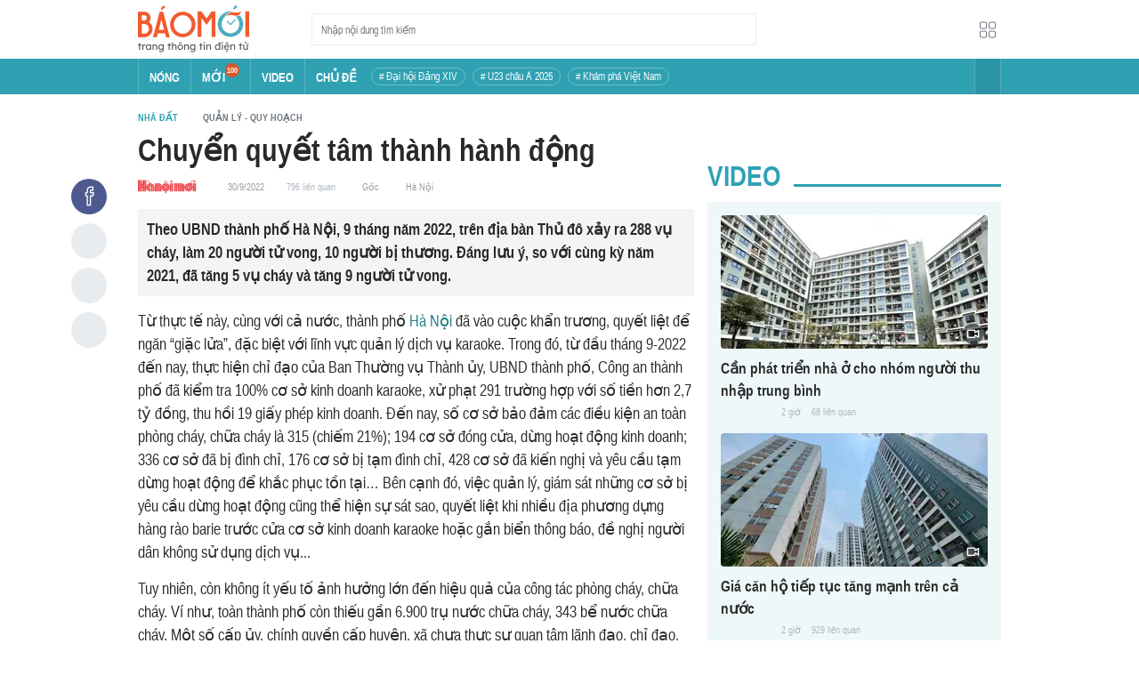

--- FILE ---
content_type: text/html; charset=utf-8
request_url: https://baomoi.com/chuyen-quyet-tam-thanh-hanh-dong-c43866678.epi?utm_source=mobile&utm_medium=zalo&utm_campaign=share
body_size: 21407
content:
<!DOCTYPE html><html lang="vi"><head><meta charSet="utf-8"/><meta name="viewport" content="width=device-width, initial-scale=1, minimum-scale=1, maximum-scale=2, user-scalable=1"/><meta name="referrer" content="no-referrer-when-downgrade"/><meta property="al:ios:url" content="baomoi://web?source=Facebook&amp;url=https://baomoi.com/chuyen-quyet-tam-thanh-hanh-dong-c43866678.epi"/><meta property="al:android:url" content="baomoi://web?source=Facebook&amp;url=https://baomoi.com/chuyen-quyet-tam-thanh-hanh-dong-c43866678.epi"/><title>Chuyển quyết tâm thành hành động - Báo Hà Nội Mới</title><link rel="canonical" href="https://baomoi.com/chuyen-quyet-tam-thanh-hanh-dong-c43866678.epi"/><meta name="description" content="Theo UBND thành phố Hà Nội, 9 tháng năm 2022, trên địa bàn Thủ đô xảy ra 288 vụ cháy, làm 20 người tử vong, 10 người bị thương. Đáng lưu ý, so với cùng kỳ năm 2021, đã tăng 5 vụ cháy và tăng 9 người tử vong."/><meta property="fb:app_id" content="128990640458592"/><meta property="og:title" content="Chuyển quyết tâm thành hành động"/><meta property="og:type" content="article"/><meta property="og:url" content="https://baomoi.com/c43866678.epi"/><meta property="og:image" content="https://baomoi-photo-fbcrawler.bmcdn.me/w700_r3x2/2022_09_30_8_43866678/d40c61ac86ef6fb136fe.jpg"/><meta property="og:image:width" content="555"/><meta property="og:image:height" content="555"/><meta property="og:description" content="Theo UBND thành phố Hà Nội, 9 tháng năm 2022, trên địa bàn Thủ đô xảy ra 288 vụ cháy, làm 20 người tử vong, 10 người bị thương. Đáng lưu ý, so với cùng kỳ năm 2021, đã tăng 5 vụ cháy và tăng 9 người tử vong."/><meta property="article:publisher" content="https://www.facebook.com/Baomoi"/><meta property="article:section" content="Quản lý - Quy hoạch"/><meta property="og:site_name" content="https://baomoi.com"/><meta property="article:published_time" content="2021-04-07T19:03:00.000+07:00"/><meta property="article:section" content="Thời sự"/><meta name="robots" content="index, follow, noarchive"/><script type="application/ld+json">{"@context":"http://schema.org","@type":"Organization","name":"Báo Mới","url":"/","logo":"https://baomoi-static.bmcdn.me/web/styles/img/logo.png"}</script><script type="application/ld+json">{"mainEntityOfPage":{"@context":"http://schema.org","@type":"WebPage","@id":"https://baomoi.com/chuyen-quyet-tam-thanh-hanh-dong-c43866678.epi"},"headline":"Chuyển quyết tâm thành hành động","image":{"url":"https://baomoi-photo-fbcrawler.bmcdn.me/w720_r3x2/2022_09_30_8_43866678/d40c61ac86ef6fb136fe.jpg","width":555,"height":555,"@context":"http://schema.org","@type":"ImageObject"},"datePublished":"2022-09-30T07:30:00.000+07:00","dateModified":"2022-09-30T06:36:38.000+07:00","author":{"name":"Báo Hà Nội Mới","url":"https://hanoimoi.vn","@context":"http://schema.org","@type":"Organization"},"publisher":{"name":"baomoi.com","logo":{"url":"https://baomoi-static.bmcdn.me/web/styles/img/logo.png","width":450,"height":96,"@context":"http://schema.org","@type":"ImageObject"},"@context":"http://schema.org","@type":"Organization"},"description":"Theo UBND thành phố Hà Nội, 9 tháng năm 2022, trên địa bàn Thủ đô xảy ra 288 vụ cháy, làm 20 người tử vong, 10 người bị thương. Đáng lưu ý, so với cùng kỳ năm 2021, đã tăng 5 vụ cháy và tăng 9 người tử vong.","@context":"http://schema.org","@type":"NewsArticle"}</script><script type="application/ld+json">{"itemListElement":[{"position":1,"item":{"name":"Tin tức 24h","@id":"https://baomoi.com/"},"@type":"ListItem"},{"position":2,"item":{"name":"Nhà đất","@id":"https://baomoi.com/nha-dat.epi"},"@type":"ListItem"},{"position":3,"item":{"name":"Quản lý - Quy hoạch","@id":"https://baomoi.com/quan-ly-quy-hoach.epi"},"@type":"ListItem"}],"@context":"http://schema.org","@type":"BreadcrumbList"}</script><meta name="next-head-count" content="25"/><meta http-equiv="Content-Type" content="text/html; charset=utf-8"/><meta http-equiv="X-UA-Compatible" content="IE=edge"/><meta name="author" content="BAOMOI.COM"/><meta name="msvalidate.01" content="94801D71438B64887D4670AB4661921E"/><meta charSet="utf-8"/><meta name="apple-itunes-app" content="app-id=651979466"/><meta name="google-play-app" content="app-id=com.epi"/><meta name="apple-mobile-web-app-title" content="Báo Mới"/><meta name="application-name" content="Báo Mới"/><meta name="msapplication-TileColor" content="#ffc40d"/><meta property="al:ios:app_store_id" content="651979466"/><meta property="al:ios:app_name" content="Báo Mới - Đọc báo, Tin mới 24h"/><meta property="al:android:package" content="com.epi"/><meta property="al:android:app_name" content="Báo Mới - Đọc báo, Tin mới 24h"/><meta name="msapplication-TileImage" content="https://baomoi-static.bmcdn.me/favicons/mstile-144x144.png"/><meta name="msapplication-config" content="https://baomoi-static.bmcdn.me/favicons/browserconfig.xml"/><meta name="theme-color" content="#ffffff"/><meta name="google-site-verification" content="VmslVkfbNFUAhjBYmq-AAt1yL7KsmwHCqUyWLgYipao"/><meta name="zalo-platform-site-verification" content="FTErASlJPNCzyzr--U5qUpB9qtdUlm4cD3C"/><link rel="apple-touch-icon" sizes="57x57" href="//baomoi-static.bmcdn.me/favicons/apple-touch-icon-57x57-v1.0.1.png"/><link rel="apple-touch-icon" sizes="60x60" href="//baomoi-static.bmcdn.me/favicons/apple-touch-icon-60x60-v1.0.1.png"/><link rel="apple-touch-icon" sizes="72x72" href="//baomoi-static.bmcdn.me/favicons/apple-touch-icon-72x72-v1.0.1.png"/><link rel="apple-touch-icon" sizes="76x76" href="//baomoi-static.bmcdn.me/favicons/apple-touch-icon-76x76-v1.0.1.png"/><link rel="apple-touch-icon" sizes="114x114" href="//baomoi-static.bmcdn.me/favicons/apple-touch-icon-114x114-v1.0.1.png"/><link rel="apple-touch-icon" sizes="120x120" href="//baomoi-static.bmcdn.me/favicons/apple-touch-icon-120x120-v1.0.1.png"/><link rel="apple-touch-icon" sizes="144x144" href="//baomoi-static.bmcdn.me/favicons/apple-touch-icon-144x144-v1.0.1.png"/><link rel="icon" type="image/png" href="//baomoi-static.bmcdn.me/favicons/favicon-32x32.png" sizes="32x32"/><link rel="icon" type="image/png" href="//baomoi-static.bmcdn.me/favicons/android-chrome-192x192.png" sizes="192x192"/><link rel="icon" type="image/png" href="//baomoi-static.bmcdn.me/favicons/favicon-96x96.png" sizes="96x96"/><link rel="icon" type="image/png" href="//baomoi-static.bmcdn.me/favicons/favicon-16x16.png" sizes="16x16"/><link rel="shortcut icon" href="//baomoi-static.bmcdn.me/favicons/favicon.ico"/><link rel="dns-prefetch" href="https://log.baomoi.com"/><link rel="dns-prefetch" href="https://api.baomoi.com"/><link rel="dns-prefetch" href="https://baomoi-static.bmcdn.me"/><link rel="dns-prefetch" href="https://photo-baomoi.bmcdn.me"/><link rel="dns-prefetch" href="https://adtima-static.zadn.vn"/><link rel="dns-prefetch" href="https://web.api.adtimaserver.vn"/><link rel="dns-prefetch" href="https://adtima-media.zadn.vn"/><link rel="dns-prefetch" href="https://www.google-analytics.com"/><link rel="dns-prefetch" href="https://www.facebook.com"/><link rel="dns-prefetch" href="https://www.googletagservices.com"/><link rel="dns-prefetch" href="https://stc-sp.zadn.vn"/><link rel="dns-prefetch" href="https://stc.za.zaloapp.com"/><script>
                            window._BM = {};
                            var cmsConfig = {
                                domainDesktop: 'https://baomoi.com',
                                domainMobile: 'https://baomoi.com',
                            };
                            if (
                                window.location.protocol !== 'https:' &&
                                window.location.hostname.indexOf('baomoi.com') !== -1
                            ) {
                                window.location =
                                    'https://' +
                                    window.location.hostname +
                                    window.location.pathname +
                                    window.location.hash;
                            }
                            var USER_AGENT = (window.navigator && window.navigator.userAgent) || '';
                            var IS_MOBILE =
                                /Android|webOS|iPhone|iPod|BlackBerry|Windows Phone|IEMobile|Mobile Safari|Opera Mini/i.test(
                                    USER_AGENT
                                );
                            var IS_REDIRECT = false;
                            if (IS_MOBILE && !getCookie('isMobile')) {
                                setCookie('isMobile', 1, 30);
                                window.location = window.location.pathname + window.location.search;
                                IS_REDIRECT = true;
                            } else {
                                if (getCookie('isMobile')) {
                                    console.log('PC: clear cookie mobile');
                                    setCookie('isMobile', 1, -1);
                                    window.location = window.location.pathname + window.location.search;
                                    IS_REDIRECT = true;
                                }
                            }
                            function setCookie(i, j, e) {
                                var h = new Date();
                                h.setTime(h.getTime() + e * 24 * 60 * 60 * 1000);
                                var g = 'expires=' + h.toUTCString();
                                document.cookie = i + '=' + j + '; ' + g + ';path=/;';
                            }
                            function getCookie(h) {
                                var e = document.cookie.indexOf(h + '=');
                                var f = e + h.length + 1;
                                if (!e && h !== document.cookie.substring(0, h.length)) {
                                    return null;
                                }
                                if (e === -1) {
                                    return null;
                                }
                                var g = document.cookie.indexOf(';', f);
                                if (g === -1) {
                                    g = document.cookie.length;
                                }
                                return unescape(document.cookie.substring(f, g));
                            }
                        </script><link rel="preload" href="https://baomoi-static.bmcdn.me/web-v2/prod/v0.7.61/_next/static/css/64c15125ee4c2e1a.css" as="style"/><link rel="stylesheet" href="https://baomoi-static.bmcdn.me/web-v2/prod/v0.7.61/_next/static/css/64c15125ee4c2e1a.css" data-n-g=""/><link rel="preload" href="https://baomoi-static.bmcdn.me/web-v2/prod/v0.7.61/_next/static/css/d8d68be7cbb12de2.css" as="style"/><link rel="stylesheet" href="https://baomoi-static.bmcdn.me/web-v2/prod/v0.7.61/_next/static/css/d8d68be7cbb12de2.css" data-n-p=""/><noscript data-n-css=""></noscript><script defer="" nomodule="" src="https://baomoi-static.bmcdn.me/web-v2/prod/v0.7.61/_next/static/chunks/polyfills-c67a75d1b6f99dc8.js"></script><script src="https://baomoi-static.bmcdn.me/web-v2/prod/v0.7.61/_next/static/chunks/webpack-2b0a8c39b0d833a5.js" defer=""></script><script src="https://baomoi-static.bmcdn.me/web-v2/prod/v0.7.61/_next/static/chunks/framework-4ed89e9640adfb9e.js" defer=""></script><script src="https://baomoi-static.bmcdn.me/web-v2/prod/v0.7.61/_next/static/chunks/main-bdb8616f65c5b352.js" defer=""></script><script src="https://baomoi-static.bmcdn.me/web-v2/prod/v0.7.61/_next/static/chunks/pages/_app-c4291d77b9c1b5ad.js" defer=""></script><script src="https://baomoi-static.bmcdn.me/web-v2/prod/v0.7.61/_next/static/chunks/3934-44b701693cea95ac.js" defer=""></script><script src="https://baomoi-static.bmcdn.me/web-v2/prod/v0.7.61/_next/static/chunks/6122-abc63b6979ebc998.js" defer=""></script><script src="https://baomoi-static.bmcdn.me/web-v2/prod/v0.7.61/_next/static/chunks/pages/content/detail/%5Bid%5D-529a1a1e6642d81b.js" defer=""></script><script src="https://baomoi-static.bmcdn.me/web-v2/prod/v0.7.61/_next/static/F2OEids7Zn2Yg5U8DWHaB/_buildManifest.js" defer=""></script><script src="https://baomoi-static.bmcdn.me/web-v2/prod/v0.7.61/_next/static/F2OEids7Zn2Yg5U8DWHaB/_ssgManifest.js" defer=""></script></head><body id="app"><div id="__next"><div class="flex flex-col min-h-screen"><header class="relative bg-white h-[66px] z-[100]"><div class="container relative mx-auto my-0 w-[970px] h-full"><div class="level flex items-center justify-between [&amp;_img]:inline-block [&amp;_img]:align-top [&amp;_code]:rounded-[2px] h-full"><div class="level-left flex basis-auto grow-0 shrink-0 items-center justify-start"><div><a style="background-image:url(https://baomoi-static.bmcdn.me/web/styles/img/bm-logo-v3.png)" href="/" class="w-[125px] h-[55px] inline-block align-middle bg-[length:125px_55px] bg-[0_0] hover:opacity-80" title="Trang chủ"></a></div><form><div class="relative flex justify-between items-center ml-[70px] w-[500px] h-[36px] border border-solid border-[#e9ecef] bg-white hover:border-[#82c7d1] placeholder:text-[1.3rem] placeholder:text-[#777] placeholder:font-normal"><input class="w-[calc(100%-32px)] h-full pl-[10px] text-[1.5rem] leading-[15px] font-normal text-[var(--black)] focus:text-[var(--primary)]" type="text" placeholder="Nhập nội dung tìm kiếm" value=""/><button class="relative text-[1.4rem] leading-[1.67] font-normal text-center cursor-pointer normal-case border-0 transition-button disabled:shadow-none disabled:opacity-50 disabled:cursor-not-allowed group/search item-search w-[32px] h-[28px] flex justify-center items-center hover:bg-[#e6f4f6] hover:filter-none" tabindex="0" type="button" title="Tìm kiếm" aria-label="Button"><i class="icon inline-block font-[&#x27;bm-font-icon&#x27;] not-italic font-normal normal-case antialiased [speak:never] [font-variant:normal] ic-search text-[1.7rem] group-hover/search:text-[var(--primary)]"></i></button></div></form></div><div class="level-right flex basis-auto grow-0 shrink-0 items-center justify-end"><a href="https://lite.baomoi.com" class="" target="_blank" rel="noopener noreferrer"><button class="relative text-[1.4rem] leading-[1.67] font-normal text-center cursor-pointer normal-case transition-button disabled:shadow-none disabled:opacity-50 disabled:cursor-not-allowed switch-grid w-[30px] h-[30px] p-[2px] flex justify-center items-center border border-solid border-white rounded-[3px] ml-[10px] bg-no-repeat bg-center hover:bg-[#f8f9fa] hover:border-[#e9ecef]" tabindex="0" type="button" style="background-image:url(https://baomoi-static.bmcdn.me/web/styles/img/ic-lite.svg)" aria-label="Button"><i class="icon inline-block font-[&#x27;bm-font-icon&#x27;] not-italic font-normal normal-case leading-none antialiased [speak:never] [font-variant:normal]"></i></button></a></div></div></div></header><div class="navbar-header relative text-white h-[40px]"><div class="navbar-wrapper bg-[var(--primary)]"><div class="container relative mx-auto my-0 w-[970px]"><nav class="bm-navbar"><ul class="bm-navbar-menu flex items-center flex-wrap text-[1.4rem] font-semibold"><li class="bm-navbar-item block overflow-hidden flex items-center text-[1.6rem] uppercase border-l-[#fff3] border-l border-solid [&amp;_a]:flex [&amp;_a]:items-center [&amp;_a]:!text-white hover:bg-[#2b94a5]"><div class="navbar-link inline-block relative top-[1px]" as="/"><a href="/" class="h-[40px] px-[12px] py-0"><h2>Nóng</h2></a></div></li><li class="bm-navbar-item block overflow-hidden flex items-center text-[1.6rem] uppercase border-l-[#fff3] border-l border-solid [&amp;_a]:flex [&amp;_a]:items-center [&amp;_a]:!text-white hover:bg-[#2b94a5]"><div class="navbar-link inline-block relative top-[1px]" as="/tin-moi.epi"><a href="/tin-moi.epi" class="h-[40px] px-[12px] py-0"><h2>Mới</h2><span class="total flex justify-center items-center relative top-[-8px] font-semibold text-[1rem] rounded-[50%] bg-[#db562b] w-[16px] h-[16px]">100</span></a></div></li><li class="bm-navbar-item block overflow-hidden flex items-center text-[1.6rem] uppercase border-l-[#fff3] border-l border-solid [&amp;_a]:flex [&amp;_a]:items-center [&amp;_a]:!text-white hover:bg-[#2b94a5]"><div class="navbar-link inline-block relative top-[1px]" as="/tin-video.epi"><a href="/tin-video.epi" class="h-[40px] px-[12px] py-0"><h2>VIDEO</h2></a></div></li><li class="bm-navbar-item block overflow-hidden flex items-center text-[1.6rem] uppercase border-l-[#fff3] border-l border-solid [&amp;_a]:flex [&amp;_a]:items-center [&amp;_a]:!text-white hover:bg-[#2b94a5]"><div class="navbar-link inline-block relative top-[1px]" as="/chu-de.epi"><a href="/chu-de.epi" class="h-[40px] px-[12px] py-0"><h2>CHỦ ĐỀ</h2></a></div></li><li class="bm-navbar-item block flex items-center overflow-hidden h-[20px] text-[1.4rem] leading-[18px] font-normal mx-[4px] my-0 px-[8px] py-0 rounded-[10px] border border-solid border-[#ffffff4d] [&amp;_a]:!text-white hover:bg-[#ffffff1a]"><div class="navbar-link inline-block" as="/dai-hoi-dang-xiv-top1470.epi"><a href="/dai-hoi-dang-xiv-top1470.epi" class=""><span># Đại hội Đảng XIV</span></a></div></li><li class="bm-navbar-item block flex items-center overflow-hidden h-[20px] text-[1.4rem] leading-[18px] font-normal mx-[4px] my-0 px-[8px] py-0 rounded-[10px] border border-solid border-[#ffffff4d] [&amp;_a]:!text-white hover:bg-[#ffffff1a]"><div class="navbar-link inline-block" as="/vck-u23-chau-a-2026-top1484.epi"><a href="/vck-u23-chau-a-2026-top1484.epi" class=""><span># U23 châu Á 2026</span></a></div></li><li class="bm-navbar-item block flex items-center overflow-hidden h-[20px] text-[1.4rem] leading-[18px] font-normal mx-[4px] my-0 px-[8px] py-0 rounded-[10px] border border-solid border-[#ffffff4d] [&amp;_a]:!text-white hover:bg-[#ffffff1a]"><div class="navbar-link inline-block" as="/kham-pha-viet-nam-top335.epi"><a href="/kham-pha-viet-nam-top335.epi" class=""><span># Khám phá Việt Nam</span></a></div></li><li class="bm-navbar-item block navbar-expand-button ml-auto"><button class="relative font-normal text-center cursor-pointer normal-case border-0 transition-button disabled:shadow-none disabled:opacity-50 disabled:cursor-not-allowed flex items-center h-[40px] text-[1.8rem] text-white px-[14px] py-0 border-solid border-l border-r border-x-[#fff3] bg-[#2b94a5] hover:bg-[#247a88] hover:border-x-[#247a88]" tabindex="0" type="button" title="Chuyên mục" aria-label="Button"><i class="icon inline-block font-[&#x27;bm-font-icon&#x27;] not-italic font-normal normal-case antialiased [speak:never] [font-variant:normal] ic-bars text-[1.6rem]"></i></button></li></ul></nav></div></div><div><div class="navbar-menu-full absolute z-[999] w-full text-black pt-[20px] pb-[10px] px-0 bg-[#f3f3f3] border-b-[#dee2e6] border-b border-solid shadow-[0_2px_4px_rgb(0_0_0_/_10%)] invisible opacity-0"><div class="container relative mx-auto my-0 w-[970px]"><ul class="menu-list block flex flex-wrap"><li class="p-0 parent-category relative block w-1/5 leading-[26px] mr-0 mb-[10px]"><a href="/bong-da.epi" class="" title="Bóng đá"><span class="block relative h-[40px] pl-[13px] text-[#2fa1b3] text-[1.6rem] leading-[42px] font-semibold uppercase before:inline-block before:w-[3px] before:h-[calc(100%-20px)] before:absolute before:left-0 before:top-[10px] before:bg-[#2fa1b3]">Bóng đá</span></a><ul class="menu-list block flex-col"></ul></li><li class="p-0 parent-category relative block w-1/5 leading-[26px] mr-0 mb-[10px]"><a href="/the-gioi.epi" class="" title="Thế giới"><span class="block relative h-[40px] pl-[13px] text-[#2fa1b3] text-[1.6rem] leading-[42px] font-semibold uppercase before:inline-block before:w-[3px] before:h-[calc(100%-20px)] before:absolute before:left-0 before:top-[10px] before:bg-[#2fa1b3]">Thế giới</span></a><ul class="menu-list block flex-col"></ul></li><li class="p-0 parent-category relative block w-1/5 leading-[26px] mr-0 mb-[10px]"><a href="/xa-hoi.epi" class="" title="Xã hội"><span class="block relative h-[40px] pl-[13px] text-[#2fa1b3] text-[1.6rem] leading-[42px] font-semibold uppercase before:inline-block before:w-[3px] before:h-[calc(100%-20px)] before:absolute before:left-0 before:top-[10px] before:bg-[#2fa1b3]">Xã hội</span></a><ul class="menu-list block flex-col"><li class="block mb-0 p-0 text-[1.4rem] leading-[25px] font-semibold text-[#495057]"><a href="/thoi-su.epi" class="" title="Thời sự"><span>Thời sự</span></a></li><li class="block mb-0 p-0 text-[1.4rem] leading-[25px] font-semibold text-[#495057]"><a href="/giao-thong.epi" class="" title="Giao thông"><span>Giao thông</span></a></li><li class="block mb-0 p-0 text-[1.4rem] leading-[25px] font-semibold text-[#495057]"><a href="/moi-truong-khi-hau.epi" class="" title="Môi trường - Khí hậu"><span>Môi trường - Khí hậu</span></a></li></ul></li><li class="p-0 parent-category relative block w-1/5 leading-[26px] mr-0 mb-[10px]"><a href="/van-hoa.epi" class="" title="Văn hóa"><span class="block relative h-[40px] pl-[13px] text-[#2fa1b3] text-[1.6rem] leading-[42px] font-semibold uppercase before:inline-block before:w-[3px] before:h-[calc(100%-20px)] before:absolute before:left-0 before:top-[10px] before:bg-[#2fa1b3]">Văn hóa</span></a><ul class="menu-list block flex-col"><li class="block mb-0 p-0 text-[1.4rem] leading-[25px] font-semibold text-[#495057]"><a href="/nghe-thuat.epi" class="" title="Nghệ thuật"><span>Nghệ thuật</span></a></li><li class="block mb-0 p-0 text-[1.4rem] leading-[25px] font-semibold text-[#495057]"><a href="/am-thuc.epi" class="" title="Ẩm thực"><span>Ẩm thực</span></a></li><li class="block mb-0 p-0 text-[1.4rem] leading-[25px] font-semibold text-[#495057]"><a href="/du-lich.epi" class="" title="Du lịch"><span>Du lịch</span></a></li></ul></li><li class="p-0 parent-category relative block w-1/5 leading-[26px] mr-0 mb-[10px]"><a href="/kinh-te.epi" class="" title="Kinh tế"><span class="block relative h-[40px] pl-[13px] text-[#2fa1b3] text-[1.6rem] leading-[42px] font-semibold uppercase before:inline-block before:w-[3px] before:h-[calc(100%-20px)] before:absolute before:left-0 before:top-[10px] before:bg-[#2fa1b3]">Kinh tế</span></a><ul class="menu-list block flex-col"><li class="block mb-0 p-0 text-[1.4rem] leading-[25px] font-semibold text-[#495057]"><a href="/lao-dong-viec-lam.epi" class="" title="Lao động - Việc làm"><span>Lao động - Việc làm</span></a></li><li class="block mb-0 p-0 text-[1.4rem] leading-[25px] font-semibold text-[#495057]"><a href="/tai-chinh.epi" class="" title="Tài chính"><span>Tài chính</span></a></li><li class="block mb-0 p-0 text-[1.4rem] leading-[25px] font-semibold text-[#495057]"><a href="/chung-khoan.epi" class="" title="Chứng khoán"><span>Chứng khoán</span></a></li><li class="block mb-0 p-0 text-[1.4rem] leading-[25px] font-semibold text-[#495057]"><a href="/kinh-doanh.epi" class="" title="Kinh doanh"><span>Kinh doanh</span></a></li></ul></li><li class="p-0 parent-category relative block w-1/5 leading-[26px] mr-0 mb-[10px]"><a href="/giao-duc.epi" class="" title="Giáo dục"><span class="block relative h-[40px] pl-[13px] text-[#2fa1b3] text-[1.6rem] leading-[42px] font-semibold uppercase before:inline-block before:w-[3px] before:h-[calc(100%-20px)] before:absolute before:left-0 before:top-[10px] before:bg-[#2fa1b3]">Giáo dục</span></a><ul class="menu-list block flex-col"><li class="block mb-0 p-0 text-[1.4rem] leading-[25px] font-semibold text-[#495057]"><a href="/hoc-bong-du-hoc.epi" class="" title="Học bổng - Du học"><span>Học bổng - Du học</span></a></li><li class="block mb-0 p-0 text-[1.4rem] leading-[25px] font-semibold text-[#495057]"><a href="/dao-tao-thi-cu.epi" class="" title="Đào tạo - Thi cử"><span>Đào tạo - Thi cử</span></a></li><li class="block mb-0 p-0 text-[1.4rem] leading-[25px] font-semibold text-[#495057]"><a href="/tuyen-sinh-tag12842.epi" class="" title="Tuyển Sinh 2026"><span>Tuyển Sinh 2026</span></a></li></ul></li><li class="p-0 parent-category relative block w-1/5 leading-[26px] mr-0 mb-[10px]"><a href="/the-thao.epi" class="" title="Thể thao"><span class="block relative h-[40px] pl-[13px] text-[#2fa1b3] text-[1.6rem] leading-[42px] font-semibold uppercase before:inline-block before:w-[3px] before:h-[calc(100%-20px)] before:absolute before:left-0 before:top-[10px] before:bg-[#2fa1b3]">Thể thao</span></a><ul class="menu-list block flex-col"><li class="block mb-0 p-0 text-[1.4rem] leading-[25px] font-semibold text-[#495057]"><a href="/bong-da-quoc-te.epi" class="" title="Bóng đá quốc tế"><span>Bóng đá quốc tế</span></a></li><li class="block mb-0 p-0 text-[1.4rem] leading-[25px] font-semibold text-[#495057]"><a href="/bong-da-viet-nam.epi" class="" title="Bóng đá Việt Nam"><span>Bóng đá Việt Nam</span></a></li><li class="block mb-0 p-0 text-[1.4rem] leading-[25px] font-semibold text-[#495057]"><a href="/quan-vot.epi" class="" title="Quần vợt"><span>Quần vợt</span></a></li></ul></li><li class="p-0 parent-category relative block w-1/5 leading-[26px] mr-0 mb-[10px]"><a href="/giai-tri.epi" class="" title="Giải trí"><span class="block relative h-[40px] pl-[13px] text-[#2fa1b3] text-[1.6rem] leading-[42px] font-semibold uppercase before:inline-block before:w-[3px] before:h-[calc(100%-20px)] before:absolute before:left-0 before:top-[10px] before:bg-[#2fa1b3]">Giải trí</span></a><ul class="menu-list block flex-col"><li class="block mb-0 p-0 text-[1.4rem] leading-[25px] font-semibold text-[#495057]"><a href="/am-nhac.epi" class="" title="Âm nhạc"><span>Âm nhạc</span></a></li><li class="block mb-0 p-0 text-[1.4rem] leading-[25px] font-semibold text-[#495057]"><a href="/thoi-trang.epi" class="" title="Thời trang"><span>Thời trang</span></a></li><li class="block mb-0 p-0 text-[1.4rem] leading-[25px] font-semibold text-[#495057]"><a href="/dien-anh-truyen-hinh.epi" class="" title="Điện ảnh - Truyền hình"><span>Điện ảnh - Truyền hình</span></a></li></ul></li><li class="p-0 parent-category relative block w-1/5 leading-[26px] mr-0 mb-[10px]"><a href="/phap-luat.epi" class="" title="Pháp luật"><span class="block relative h-[40px] pl-[13px] text-[#2fa1b3] text-[1.6rem] leading-[42px] font-semibold uppercase before:inline-block before:w-[3px] before:h-[calc(100%-20px)] before:absolute before:left-0 before:top-[10px] before:bg-[#2fa1b3]">Pháp luật</span></a><ul class="menu-list block flex-col"><li class="block mb-0 p-0 text-[1.4rem] leading-[25px] font-semibold text-[#495057]"><a href="/an-ninh-trat-tu.epi" class="" title="An ninh - Trật tự"><span>An ninh - Trật tự</span></a></li><li class="block mb-0 p-0 text-[1.4rem] leading-[25px] font-semibold text-[#495057]"><a href="/hinh-su-dan-su.epi" class="" title="Hình sự - Dân sự"><span>Hình sự - Dân sự</span></a></li></ul></li><li class="p-0 parent-category relative block w-1/5 leading-[26px] mr-0 mb-[10px]"><a href="/khoa-hoc-cong-nghe.epi" class="" title="Công nghệ"><span class="block relative h-[40px] pl-[13px] text-[#2fa1b3] text-[1.6rem] leading-[42px] font-semibold uppercase before:inline-block before:w-[3px] before:h-[calc(100%-20px)] before:absolute before:left-0 before:top-[10px] before:bg-[#2fa1b3]">Công nghệ</span></a><ul class="menu-list block flex-col"><li class="block mb-0 p-0 text-[1.4rem] leading-[25px] font-semibold text-[#495057]"><a href="/cntt-vien-thong.epi" class="" title="CNTT - Viễn thông"><span>CNTT - Viễn thông</span></a></li><li class="block mb-0 p-0 text-[1.4rem] leading-[25px] font-semibold text-[#495057]"><a href="/thiet-bi-phan-cung.epi" class="" title="Thiết bị - Phần cứng"><span>Thiết bị - Phần cứng</span></a></li></ul></li><li class="p-0 parent-category relative block w-1/5 leading-[26px] mr-0 mb-[10px]"><a href="/khoa-hoc.epi" class="" title="Khoa học"><span class="block relative h-[40px] pl-[13px] text-[#2fa1b3] text-[1.6rem] leading-[42px] font-semibold uppercase before:inline-block before:w-[3px] before:h-[calc(100%-20px)] before:absolute before:left-0 before:top-[10px] before:bg-[#2fa1b3]">Khoa học</span></a><ul class="menu-list block flex-col"></ul></li><li class="p-0 parent-category relative block w-1/5 leading-[26px] mr-0 mb-[10px]"><a href="/doi-song.epi" class="" title="Đời sống"><span class="block relative h-[40px] pl-[13px] text-[#2fa1b3] text-[1.6rem] leading-[42px] font-semibold uppercase before:inline-block before:w-[3px] before:h-[calc(100%-20px)] before:absolute before:left-0 before:top-[10px] before:bg-[#2fa1b3]">Đời sống</span></a><ul class="menu-list block flex-col"><li class="block mb-0 p-0 text-[1.4rem] leading-[25px] font-semibold text-[#495057]"><a href="/dinh-duong-lam-dep.epi" class="" title="Dinh dưỡng - Làm đẹp"><span>Dinh dưỡng - Làm đẹp</span></a></li><li class="block mb-0 p-0 text-[1.4rem] leading-[25px] font-semibold text-[#495057]"><a href="/tinh-yeu-hon-nhan.epi" class="" title="Tình yêu - Hôn nhân"><span>Tình yêu - Hôn nhân</span></a></li><li class="block mb-0 p-0 text-[1.4rem] leading-[25px] font-semibold text-[#495057]"><a href="/suc-khoe-y-te.epi" class="" title="Sức khỏe - Y tế"><span>Sức khỏe - Y tế</span></a></li></ul></li><li class="p-0 parent-category relative block w-1/5 leading-[26px] mr-0 mb-[10px]"><a href="/xe-co.epi" class="" title="Xe cộ"><span class="block relative h-[40px] pl-[13px] text-[#2fa1b3] text-[1.6rem] leading-[42px] font-semibold uppercase before:inline-block before:w-[3px] before:h-[calc(100%-20px)] before:absolute before:left-0 before:top-[10px] before:bg-[#2fa1b3]">Xe cộ</span></a><ul class="menu-list block flex-col"></ul></li><li class="p-0 parent-category relative block w-1/5 leading-[26px] mr-0 mb-[10px]"><a href="/nha-dat.epi" class="" title="Nhà đất"><span class="block relative h-[40px] pl-[13px] text-[#2fa1b3] text-[1.6rem] leading-[42px] font-semibold uppercase before:inline-block before:w-[3px] before:h-[calc(100%-20px)] before:absolute before:left-0 before:top-[10px] before:bg-[#2fa1b3]">Nhà đất</span></a><ul class="menu-list block flex-col"><li class="block mb-0 p-0 text-[1.4rem] leading-[25px] font-semibold text-[#495057]"><a href="/quan-ly-quy-hoach.epi" class="" title="Quản lý - Quy hoạch"><span>Quản lý - Quy hoạch</span></a></li><li class="block mb-0 p-0 text-[1.4rem] leading-[25px] font-semibold text-[#495057]"><a href="/khong-gian-kien-truc.epi" class="" title="Không gian - Kiến trúc"><span>Không gian - Kiến trúc</span></a></li></ul></li><li class="p-0 parent-category relative block w-1/5 leading-[26px] mr-0 mb-[10px]"><a href="/tien-ich.epi" class="" title="Tiện ích"><span class="block relative h-[40px] pl-[13px] text-[#2fa1b3] text-[1.6rem] leading-[42px] font-semibold uppercase before:inline-block before:w-[3px] before:h-[calc(100%-20px)] before:absolute before:left-0 before:top-[10px] before:bg-[#2fa1b3]">Tiện ích</span></a><ul class="menu-list block flex-col"><li class="block mb-0 p-0 text-[1.4rem] leading-[25px] font-semibold text-[#495057]"><a href="/tien-ich-ket-qua-xo-so.epi" class="" title="Kết quả xổ số"><span>Kết quả xổ số</span></a></li><li class="block mb-0 p-0 text-[1.4rem] leading-[25px] font-semibold text-[#495057]"><a href="/tien-ich-gia-vang.epi" class="" title="Giá vàng hôm nay"><span>Giá vàng hôm nay</span></a></li><li class="block mb-0 p-0 text-[1.4rem] leading-[25px] font-semibold text-[#495057]"><a href="/tien-ich-thoi-tiet.epi" class="" title="Thời tiết"><span>Thời tiết</span></a></li><li class="block mb-0 p-0 text-[1.4rem] leading-[25px] font-semibold text-[#495057]"><a href="/tien-ich-lich-van-nien.epi" class="" title="Lịch âm"><span>Lịch âm</span></a></li></ul></li></ul></div></div></div></div><div class="layout-app py-[15px] page-contentdetail"><div class="bm-section block main-container"><div class="container relative mx-auto my-0 w-[970px]"><div class="level flex items-center justify-between [&amp;_img]:inline-block [&amp;_img]:align-top [&amp;_code]:rounded-[2px] breadcrumb text-[#212529] w-full overflow-hidden font-semibold mb-[5px] text-[1.3rem]"><div class="level-left flex basis-auto grow-0 shrink-0 items-center justify-start"><a href="/nha-dat.epi" class="item relative min-h-[20px] shrink-0 font-semibold uppercase flex items-center text-[#6c757d] hover:text-black pl-[28px] first:pl-0 first:text-[var(--primary)] first:hover:text-[#1c616b]">Nhà đất</a><a href="/quan-ly-quy-hoach.epi" class="item relative min-h-[20px] shrink-0 font-semibold uppercase flex items-center text-[#6c757d] hover:text-black pl-[28px] first:pl-0 first:text-[var(--primary)] first:hover:text-[#1c616b]"><i class="icon inline-block font-[&#x27;bm-font-icon&#x27;] not-italic font-normal normal-case antialiased [speak:never] [font-variant:normal] ic-chevron-right-bold absolute left-[12px] top-2/4 -translate-y-2/4 text-[1rem] text-[#6c757d]"></i>Quản lý - Quy hoạch</a></div><div class="level-right flex basis-auto grow-0 shrink-0 items-center justify-end"></div></div><div class="columns relative flex flex-wrap is-multiline"><div class="column shrink w-[625px]"><div class="content-wrapper"><div class="content-main relative"><h1 class="font-semibold block text-[4rem] text-[var(--dark)] leading-[44px] mb-[5px]">Chuyển quyết tâm thành hành động</h1><div class="content-meta flex items-center flex-wrap flex-row text-[1.3rem] leading-[20px] font-normal text-[#999] truncate h-[30px] mb-[10px] [&amp;&gt;:not(:first-child)]:ml-[25px]"><div class="flex items-center"><a href="/bao-ha-noi-moi-ha-noi-moi-p8.epi" class="bm-card-source flex items-center shrink-0" title="Báo Hà Nội Mới"><figure class="image opacity-80 w-auto h-[16px]" style="width:66.25px;height:20px" aria-label="Logo nhà xuất bản"><picture><source srcSet="https://photo-baomoi.bmcdn.me/a05eef313272db2c8263.png" type="image/avif"/><source srcSet="https://photo-baomoi.bmcdn.me/a05eef313272db2c8263.png" type="image/webp"/><img src="https://photo-baomoi.bmcdn.me/a05eef313272db2c8263.png" alt="Báo Hà Nội Mới" width="212" height="64"/></picture></figure></a><span><button class="relative text-[1.4rem] leading-[1.67] font-normal text-center cursor-pointer normal-case border-0 transition-button disabled:shadow-none disabled:opacity-50 disabled:cursor-not-allowed follow-button flex items-center item-star ml-[10px]" tabindex="0" type="button" title="Theo dõi &quot;Hà Nội Mới&quot;" aria-label="Button"><i class="icon inline-block font-[&#x27;bm-font-icon&#x27;] not-italic font-normal normal-case leading-none antialiased [speak:never] [font-variant:normal] ic-star text-[var(--primary)]"></i></button></span></div><time dateTime="2022-09-30T00:30:00.000Z">30/9/2022</time><a href="/karaoke-t25263833.epi" class="related inline !text-[#adb5bd] hover:!text-[var(--primary)]">796<!-- --> liên quan</a><a href="/chuyen-quyet-tam-thanh-hanh-dong-r43866678.epi" class="origin item-origin" target="_blank" rel="noopener noreferrer"><i class="icon inline-block font-[&#x27;bm-font-icon&#x27;] not-italic font-normal normal-case antialiased [speak:never] [font-variant:normal] ic-copy text-[1.3rem] mr-[5px]"></i><span>Gốc</span></a><a href="/tin-dia-phuong/ha-noi.epi" class=""><i class="icon inline-block font-[&#x27;bm-font-icon&#x27;] not-italic font-normal normal-case antialiased [speak:never] [font-variant:normal] ic-map-marker-alt text-[1.3rem] mr-[5px]"></i><span>Hà Nội</span></a></div><h3 class="font-semibold sapo block text-[2rem] leading-[26px] text-[var(--dark)] p-[10px] bg-[#f2f4f5]">Theo UBND thành phố Hà Nội, 9 tháng năm 2022, trên địa bàn Thủ đô xảy ra 288 vụ cháy, làm 20 người tử vong, 10 người bị thương. Đáng lưu ý, so với cùng kỳ năm 2021, đã tăng 5 vụ cháy và tăng 9 người tử vong.</h3><div class="content-body text-[2rem] leading-[26px] mt-[15px] break-words overflow-hidden [&amp;_h1]:mb-[15px] [&amp;_h2]:mb-[15px] [&amp;_h3]:mb-[15px] [&amp;_h4]:mb-[15px] [&amp;_h5]:mb-[15px] [&amp;_p]:mb-[15px] [&amp;&gt;div]:mb-[15px]"><p class="text">Từ thực tế này, cùng với cả nước, thành phố <a class="tag-link" href="/tin-dia-phuong/ha-noi.epi">Hà Nội</a> đã vào cuộc khẩn trương, quyết liệt để ngăn “giặc lửa”, đặc biệt với lĩnh vực quản lý dịch vụ karaoke. Trong đó, từ đầu tháng 9-2022 đến nay, thực hiện chỉ đạo của Ban Thường vụ Thành ủy, UBND thành phố, Công an thành phố đã kiểm tra 100% cơ sở kinh doanh karaoke, xử phạt 291 trường hợp với số tiền hơn 2,7 tỷ đồng, thu hồi 19 giấy phép kinh doanh. Đến nay, số cơ sở bảo đảm các điều kiện an toàn phòng cháy, chữa cháy là 315 (chiếm 21%); 194 cơ sở đóng cửa, dừng hoạt động kinh doanh; 336 cơ sở đã bị đình chỉ, 176 cơ sở bị tạm đình chỉ, 428 cơ sở đã kiến nghị và yêu cầu tạm dừng hoạt động để khắc phục tồn tại… Bên cạnh đó, việc quản lý, giám sát những cơ sở bị yêu cầu dừng hoạt động cũng thể hiện sự sát sao, quyết liệt khi nhiều địa phương dựng hàng rào barie trước cửa cơ sở kinh doanh karaoke hoặc gắn biển thông báo, đề nghị người dân không sử dụng dịch vụ...</p><p class="text">Tuy nhiên, còn không ít yếu tố ảnh hưởng lớn đến hiệu quả của công tác phòng cháy, chữa cháy. Ví như, toàn thành phố còn thiếu gần 6.900 trụ nước chữa cháy, 343 bể nước chữa cháy. Một số cấp ủy, chính quyền cấp huyện, xã chưa thực sự quan tâm lãnh đạo, chỉ đạo, nhất là cấp xã chưa chủ động thực hiện chức năng, nhiệm vụ quản lý nhà nước về phòng cháy, chữa cháy; chưa giám sát quyết định đình chỉ hoạt động và thường thoái thác cho lực lượng công an.</p><p class="text">Trước tình hình trên, chiều 28-9, Thường trực Thành ủy, HĐND, UBND thành phố Hà Nội tổ chức hội nghị giao ban quý III-2022 với lãnh đạo các quận, huyện, thị xã, trong đó đặc biệt nhấn mạnh nội dung về tăng cường công tác phòng, chống cháy nổ. Trước đó, ngày 27-9, UBND thành phố Hà Nội đã ban hành Kế hoạch số 253/KH-UBND kiểm tra việc thực hiện công tác phòng cháy, chữa cháy và cứu nạn, cứu hộ trên địa bàn thành phố. Trước mắt, tổ chức kiểm tra các cơ sở <a class="tag-link" href="/kinh-doanh.epi">kinh doanh</a> karaoke, chợ, trung tâm thương mại, cơ sở sản xuất, nhà cao tầng, khu chung cư, tập thể cũ... trên địa bàn quận Cầu Giấy.</p><p class="text">Thông điệp rõ ràng của lãnh đạo thành phố đưa ra là phải nâng cao trách nhiệm của người đứng đầu các cấp ủy, chính quyền, cơ quan, đơn vị trong công tác phòng cháy, chữa cháy. Đặc biệt, cần huy động sự vào cuộc của cả hệ thống chính trị và nhân dân, đẩy mạnh phong trào toàn dân tham gia phòng cháy, chữa cháy. Công việc này cần làm thực chất, không “đánh trống, bỏ dùi”.</p><p class="text">Cùng với đó, Sở Công Thương phối hợp với Tổng công ty Điện lực thành phố Hà Nội chủ trì, nghiên cứu đề xuất quản lý, sử dụng điện an toàn sau công tơ (nguyên nhân gây ra khoảng 70% vụ cháy) tại các cơ sở sản xuất, kinh doanh, hộ gia đình. Sở Văn hóa và <a class="tag-link" href="/the-thao.epi">Thể thao</a> nghiên cứu, tính toán quy hoạch phát triển ngành nghề kinh doanh karaoke, bar, vũ trường theo hướng an toàn, bền vững và phải có biện pháp quản lý chặt chẽ trong hoạt động kinh doanh.</p><p class="text">Đặc biệt, cần thực hiện tốt chỉ đạo của Thành ủy Hà Nội là lĩnh vực nào, ngành nào, địa phương nào để tồn tại nhiều công trình vi phạm về phòng cháy, chữa cháy, để xảy ra các vụ việc cháy, nổ nghiêm trọng phải xem xét, kiểm điểm, làm rõ trách nhiệm, xử lý theo quy định.</p><p class="text">Chỉ khi những quyết tâm chính trị trở thành hành động cụ thể thì công tác phòng cháy, chữa cháy và cứu nạn, cứu hộ mới đạt hiệu quả cao, phục vụ đắc lực cho công cuộc xây dựng và phát triển Thủ đô.</p><p class="text body-author text-right"><strong>Thế Đan</strong></p></div><div class="pswp" tabindex="-1" role="dialog" aria-hidden="true"><div class="pswp__bg"></div><div class="pswp__scroll-wrap"><div class="pswp__container"><div class="pswp__item"></div><div class="pswp__item"></div><div class="pswp__item"></div></div><div class="pswp__ui pswp__ui--hidden"><div class="pswp__top-bar"><div class="pswp__counter"></div><button type="button" class="pswp__button pswp__button--close" title="Close (Esc)"></button><button type="button" class="pswp__button pswp__button--share" title="Share"></button><button type="button" class="pswp__button pswp__button--fs" title="Toggle fullscreen"></button><button type="button" class="pswp__button pswp__button--zoom" title="Zoom in/out"></button><div class="pswp__preloader"><div class="pswp__preloader__icn"><div class="pswp__preloader__cut"><div class="pswp__preloader__donut"></div></div></div></div></div><div class="pswp__share-modal pswp__share-modal--hidden pswp__single-tap"><div class="pswp__share-tooltip"></div></div><button type="button" class="pswp__button pswp__button--arrow--left" title="Previous (arrow left)"></button><button type="button" class="pswp__button pswp__button--arrow--right" title="Next (arrow right)"></button><div class="pswp__caption"><div class="pswp__caption__center"></div></div></div></div></div><div class="content-social absolute top-[55px] w-[40px] h-full ml-[-75px]"><div class="content-social-container relative top-[unset] bottom-[unset] text-center w-[50px]"><button class="btn-social btn-facebook w-[40px] h-[40px] flex items-center justify-center text-[2rem] mt-0 mb-[10px] rounded-[50%] bg-[#4e598f] hover:bg-[#3c446e]" title="Chia sẻ qua Facebook"><i class="bm-icon inline-block bg-[url(https://baomoi-static.bmcdn.me/web/styles/img/bm-icon-2.0.3.png)] bg-[length:100px_4250px] align-middle w-[40px] h-[40px] bg-[0_-3400px] hover:bg-[-50px_-3400px]"></i></button><span><button class="relative font-normal text-center cursor-pointer normal-case border-0 transition-button disabled:shadow-none disabled:opacity-50 disabled:cursor-not-allowed item-like hover:text-[var(--primary)] btn-social w-[40px] h-[40px] flex items-center justify-center text-[2rem] mt-0 mb-[10px] rounded-[50%] bg-[#e9ecef]" tabindex="0" type="button" title="Thích" aria-label="Button"><i class="icon inline-block font-[&#x27;bm-font-icon&#x27;] not-italic font-normal normal-case leading-none antialiased [speak:never] [font-variant:normal] ic-thumbs-up"></i></button></span><span><button class="relative font-normal text-center cursor-pointer normal-case border-0 transition-button disabled:shadow-none disabled:opacity-50 disabled:cursor-not-allowed item-bookmark hover:text-[var(--primary)] btn-social w-[40px] h-[40px] flex items-center justify-center text-[2rem] mt-0 mb-[10px] rounded-[50%] bg-[#e9ecef]" tabindex="0" type="button" title="Lưu tin" aria-label="Button"><i class="icon inline-block font-[&#x27;bm-font-icon&#x27;] not-italic font-normal normal-case leading-none antialiased [speak:never] [font-variant:normal] ic-bookmark"></i></button></span><span><button class="relative font-normal text-center cursor-pointer normal-case border-0 transition-button disabled:shadow-none disabled:opacity-50 disabled:cursor-not-allowed btn-report item-report w-[40px] h-[40px] flex items-center justify-center text-[2rem] mt-0 mb-[10px] rounded-[50%] bg-[#e9ecef] hover:text-[var(--primary)]" tabindex="0" type="button" title="Báo lỗi" aria-label="Button"><i class="icon inline-block font-[&#x27;bm-font-icon&#x27;] not-italic font-normal normal-case leading-none antialiased [speak:never] [font-variant:normal] ic-comment-exclamation1"></i></button></span></div></div></div><div class="media flex items-center text-left select-none article-tags relative text-[1.5rem] leading-[28px] font-semibold mb-[20px] p-[16px] rounded-[4px] bg-[#fafafa]"><div class="media-content basis-auto grow shrink text-left self-center w-0"><ul><li class="inline-block text-[#ADB5BD] after:content-[&#x27;|&#x27;] after:inline-block after:w-[14px] after:text-center after-text-[#DEE2E6] last:after:hidden"><a href="/tag/K%E1%BA%BF-ho%E1%BA%A1ch-s%E1%BB%91-253%2FKH_UBND.epi" class="px-[3px]" target="_blank" rel="noopener noreferrer">Kế hoạch số 253/KH-UBND</a></li><li class="inline-block text-[#ADB5BD] after:content-[&#x27;|&#x27;] after:inline-block after:w-[14px] after:text-center after-text-[#DEE2E6] last:after:hidden"><a href="/tag/%E1%BB%A7y-ban-nh%C3%A2n-d%C3%A2n-th%C3%A0nh-ph%E1%BB%91-h%C3%A0-n%E1%BB%99i.epi" class="px-[3px]" target="_blank" rel="noopener noreferrer">ủy ban nhân dân thành phố hà nội</a></li><li class="inline-block text-[#ADB5BD] after:content-[&#x27;|&#x27;] after:inline-block after:w-[14px] after:text-center after-text-[#DEE2E6] last:after:hidden"><a href="/tag/karaoke.epi" class="px-[3px]" target="_blank" rel="noopener noreferrer">karaoke</a></li><li class="inline-block text-[#ADB5BD] after:content-[&#x27;|&#x27;] after:inline-block after:w-[14px] after:text-center after-text-[#DEE2E6] last:after:hidden"><a href="/tag/ch%C3%A1y.epi" class="px-[3px]" target="_blank" rel="noopener noreferrer">cháy</a></li><li class="inline-block text-[#ADB5BD] after:content-[&#x27;|&#x27;] after:inline-block after:w-[14px] after:text-center after-text-[#DEE2E6] last:after:hidden"><a href="/tag/ch%E1%BB%AFa-ch%C3%A1y.epi" class="px-[3px]" target="_blank" rel="noopener noreferrer">chữa cháy</a></li><li class="inline-block text-[#ADB5BD] after:content-[&#x27;|&#x27;] after:inline-block after:w-[14px] after:text-center after-text-[#DEE2E6] last:after:hidden"><a href="/tag/c%C6%A1-s%E1%BB%9F-kinh-doanh.epi" class="px-[3px]" target="_blank" rel="noopener noreferrer">cơ sở kinh doanh</a></li><li class="inline-block text-[#ADB5BD] after:content-[&#x27;|&#x27;] after:inline-block after:w-[14px] after:text-center after-text-[#DEE2E6] last:after:hidden"><a href="/tag/quy%E1%BA%BFt-t%C3%A2m.epi" class="px-[3px]" target="_blank" rel="noopener noreferrer">quyết tâm</a></li><li class="inline-block text-[#ADB5BD] after:content-[&#x27;|&#x27;] after:inline-block after:w-[14px] after:text-center after-text-[#DEE2E6] last:after:hidden"><a href="/tag/barie.epi" class="px-[3px]" target="_blank" rel="noopener noreferrer">barie</a></li><li class="inline-block text-[#ADB5BD] after:content-[&#x27;|&#x27;] after:inline-block after:w-[14px] after:text-center after-text-[#DEE2E6] last:after:hidden"><a href="/tag/tho%C3%A1i-th%C3%A1c.epi" class="px-[3px]" target="_blank" rel="noopener noreferrer">thoái thác</a></li><li class="inline-block text-[#ADB5BD] after:content-[&#x27;|&#x27;] after:inline-block after:w-[14px] after:text-center after-text-[#DEE2E6] last:after:hidden"><a href="/tag/b%E1%BB%83-n%C6%B0%E1%BB%9Bc.epi" class="px-[3px]" target="_blank" rel="noopener noreferrer">bể nước</a></li></ul></div></div><p class="article-source text-[1.4rem] leading-[18px] font-semibold"><a href="/chuyen-quyet-tam-thanh-hanh-dong-r43866678.epi" class="!text-[#999]" title="Xem bài gốc" target="_blank" rel="noopener noreferrer"><span class="short-name text-[#333]">Nguồn <!-- -->Hà Nội Mới<!-- -->:<!-- --> </span><span>http://hanoimoi.com.vn/tin-tuc/luan-ban-hanh-dong/1043439/chuyen-quyet-tam-thanh-hanh-dong</span></a></p><div class="is-show block"><div id="BaoMoi_ArticleBottomTVC"></div></div></div><div class="contents-related"><div class="bm-section block mt-[30px]"><h2 class="font-semibold block relative w-full mb-[7px] text-[3.6rem] leading-[44px] text-[var(--secondary)] bg-repeat-x bg-[0_-1279px] [&amp;&gt;a]:block [&amp;_span]:relative [&amp;_span]:inline-block [&amp;_span]:bg-white [&amp;_span]:z-[1] [&amp;_span]:pr-[15px] before:h-[3px] before:w-full before:absolute before:bg-[var(--secondary)] before:bottom-[10px] hover:before:bg-[var(--primary)] hover:text-[var(--primary)]"><a href="/karaoke-t25263833.epi" class=""><span>TIN KHÁC</span></a></h2><div class="list content-list group/list"><div class="group/card bm-card relative max-w-full flex w-full [&amp;:not(:first-child)]:mt-[15px] [&amp;:not(:first-child)]:pt-[11px] [&amp;:not(:first-child)]:border-t [&amp;:not(:first-child)]:border-solid [&amp;:not(:first-child)]:border-[#e9ecef]"><div class="bm-card-image relative overflow-hidden rounded-[4px] shrink-0 after:absolute after:top-0 after:left-0 after:z-[-1] after:w-full after:h-full after:bg-[url(&#x27;https://baomoi-static.bmcdn.me/web/styles/img/logo-baomoi-gray.png&#x27;)] after:bg-[center_calc(50%-3px)] after:bg-[length:20%] after:bg-no-repeat after:opacity-40 [&amp;_figure]:h-full [&amp;_figure]:w-full [&amp;_figure]:overflow-hidden [&amp;_img:hover]:scale-[1.05] [&amp;_img]:transition-transform [&amp;_img]:duration-700 [&amp;_img]:object-cover [&amp;_video]:h-full [&amp;_video]:w-full [&amp;_video]:object-cover mt-[4px] w-[155px] h-[100px]"><div class="h-full"><a href="/ha-noi-tao-dieu-kien-cho-tap-doan-thai-binh-duong-mo-rong-hoat-dong-hop-tac-c54254224.epi" class="" title="Hà Nội tạo điều kiện cho Tập đoàn Thái Bình Dương mở rộng hoạt động, hợp tác" target="_blank" rel="noopener noreferrer"><figure class="image overflow-hidden cursor-pointer"><picture><source srcSet="https://photo-baomoi.bmcdn.me/w250_r3x2/2026_01_14_11_54254224/68a5f1e7c6af2ff176be.jpg.avif" type="image/avif"/><source srcSet="https://photo-baomoi.bmcdn.me/w250_r3x2/2026_01_14_11_54254224/68a5f1e7c6af2ff176be.jpg.webp" type="image/webp"/><img src="https://photo-baomoi.bmcdn.me/w250_r3x2/2026_01_14_11_54254224/68a5f1e7c6af2ff176be.jpg" alt="Hà Nội tạo điều kiện cho Tập đoàn Thái Bình Dương mở rộng hoạt động, hợp tác"/></picture></figure></a></div></div><div class="bm-card-content ml-[15px]"><div class="bm-card-header [&amp;_a]:group-hover/card:text-[var(--primary)] text-[2.2rem] leading-[28px]"><h3 class="font-semibold block"><a href="/ha-noi-tao-dieu-kien-cho-tap-doan-thai-binh-duong-mo-rong-hoat-dong-hop-tac-c54254224.epi" class="" title="Hà Nội tạo điều kiện cho Tập đoàn Thái Bình Dương mở rộng hoạt động, hợp tác" target="_blank" rel="noopener noreferrer">Hà Nội tạo điều kiện cho Tập đoàn Thái Bình Dương mở rộng hoạt động, hợp tác</a></h3></div><div class="bm-card-footer flex flex-wrap items-center text-[1.3rem] text-[#adb5bd] h-[20px] overflow-hidden [&amp;&gt;:not(:first-child)]:ml-[12px] [&amp;&gt;:not(:first-child)]:shrink-0"><a href="/bao-kinh-te-do-thi-ktdt-p11.epi" class="bm-card-source flex items-center shrink-0" title="Báo Kinh tế &amp; Đô thị"><figure class="image lazy-image overflow-hidden opacity-80 w-auto h-[16px] opacity-0" style="width:51px;height:16px" aria-label="Logo nhà xuất bản"><picture><source srcSet="[data-uri]" type="image/avif"/><source srcSet="[data-uri]" type="image/webp"/><img src="[data-uri]" alt="Báo Kinh tế &amp; Đô thị" width="204" height="64"/></picture></figure></a><time class="content-time empty:hidden" dateTime="2026-01-14T19:49:00+07:00">3 giờ</time><a href="/tap-doan-thai-binh-duong-t43253702.epi" class="related inline !text-[#adb5bd] hover:!text-[var(--primary)]">20<!-- --> liên quan</a><a href="/ha-noi-tao-dieu-kien-cho-tap-doan-thai-binh-duong-mo-rong-hoat-dong-hop-tac-c54254224.epi" class="icon-detail ml-[10px] hidden leading-[0] group-hover/card:block [&amp;&gt;i]:hover:bg-[position:-50px_0]" title="Hà Nội tạo điều kiện cho Tập đoàn Thái Bình Dương mở rộng hoạt động, hợp tác"><i class="bm-icon inline-block bg-[url(https://baomoi-static.bmcdn.me/web/styles/img/bm-icon-2.0.3.png)] bg-[length:100px_4250px] align-middle bg-[0_0] w-[20px] h-[20px]"></i></a></div></div></div><div class="group/card bm-card relative max-w-full flex w-full [&amp;:not(:first-child)]:mt-[15px] [&amp;:not(:first-child)]:pt-[11px] [&amp;:not(:first-child)]:border-t [&amp;:not(:first-child)]:border-solid [&amp;:not(:first-child)]:border-[#e9ecef]"><div class="bm-card-image relative overflow-hidden rounded-[4px] shrink-0 after:absolute after:top-0 after:left-0 after:z-[-1] after:w-full after:h-full after:bg-[url(&#x27;https://baomoi-static.bmcdn.me/web/styles/img/logo-baomoi-gray.png&#x27;)] after:bg-[center_calc(50%-3px)] after:bg-[length:20%] after:bg-no-repeat after:opacity-40 [&amp;_figure]:h-full [&amp;_figure]:w-full [&amp;_figure]:overflow-hidden [&amp;_img:hover]:scale-[1.05] [&amp;_img]:transition-transform [&amp;_img]:duration-700 [&amp;_img]:object-cover [&amp;_video]:h-full [&amp;_video]:w-full [&amp;_video]:object-cover mt-[4px] w-[155px] h-[100px]"><div class="h-full"><a href="/hai-phong-phat-21-trieu-dong-co-so-san-xuat-ruou-gao-khong-dam-bao-an-toan-thuc-pham-c54253204.epi" class="" title="Hải Phòng phạt 21 triệu đồng cơ sở sản xuất rượu gạo không đảm bảo an toàn thực phẩm" target="_blank" rel="noopener noreferrer"><figure class="image overflow-hidden cursor-pointer"><picture><source srcSet="https://photo-baomoi.bmcdn.me/w250_r3x2/2026_01_14_94_54253204/1346c0cff7871ed94796.jpg.avif" type="image/avif"/><source srcSet="https://photo-baomoi.bmcdn.me/w250_r3x2/2026_01_14_94_54253204/1346c0cff7871ed94796.jpg.webp" type="image/webp"/><img src="https://photo-baomoi.bmcdn.me/w250_r3x2/2026_01_14_94_54253204/1346c0cff7871ed94796.jpg" alt="Hải Phòng phạt 21 triệu đồng cơ sở sản xuất rượu gạo không đảm bảo an toàn thực phẩm"/></picture></figure></a></div></div><div class="bm-card-content ml-[15px]"><div class="bm-card-header [&amp;_a]:group-hover/card:text-[var(--primary)] text-[2.2rem] leading-[28px]"><h3 class="font-semibold block"><a href="/hai-phong-phat-21-trieu-dong-co-so-san-xuat-ruou-gao-khong-dam-bao-an-toan-thuc-pham-c54253204.epi" class="" title="Hải Phòng phạt 21 triệu đồng cơ sở sản xuất rượu gạo không đảm bảo an toàn thực phẩm" target="_blank" rel="noopener noreferrer">Hải Phòng phạt 21 triệu đồng cơ sở sản xuất rượu gạo không đảm bảo an toàn thực phẩm</a></h3></div><div class="bm-card-footer flex flex-wrap items-center text-[1.3rem] text-[#adb5bd] h-[20px] overflow-hidden [&amp;&gt;:not(:first-child)]:ml-[12px] [&amp;&gt;:not(:first-child)]:shrink-0"><a href="/bao-suc-khoe-doi-song-sk-ds-p94.epi" class="bm-card-source flex items-center shrink-0" title="Báo Sức Khỏe &amp; Đời Sống"><figure class="image lazy-image overflow-hidden opacity-80 w-auto h-[16px] opacity-0" style="width:57px;height:16px" aria-label="Logo nhà xuất bản"><picture><source srcSet="[data-uri]" type="image/avif"/><source srcSet="[data-uri]" type="image/webp"/><img src="[data-uri]" alt="Báo Sức Khỏe &amp; Đời Sống" width="228" height="64"/></picture></figure></a><time class="content-time empty:hidden" dateTime="2026-01-14T17:59:00+07:00">5 giờ</time><a href="/hai-phong-phat-21-trieu-dong-co-so-san-xuat-ruou-gao-khong-dam-bao-an-toan-thuc-pham-c54253204.epi" class="icon-detail ml-[10px] hidden leading-[0] group-hover/card:block [&amp;&gt;i]:hover:bg-[position:-50px_0]" title="Hải Phòng phạt 21 triệu đồng cơ sở sản xuất rượu gạo không đảm bảo an toàn thực phẩm"><i class="bm-icon inline-block bg-[url(https://baomoi-static.bmcdn.me/web/styles/img/bm-icon-2.0.3.png)] bg-[length:100px_4250px] align-middle bg-[0_0] w-[20px] h-[20px]"></i></a></div></div></div><div class="group/card bm-card relative max-w-full flex w-full [&amp;:not(:first-child)]:mt-[15px] [&amp;:not(:first-child)]:pt-[11px] [&amp;:not(:first-child)]:border-t [&amp;:not(:first-child)]:border-solid [&amp;:not(:first-child)]:border-[#e9ecef]"><div class="bm-card-image relative overflow-hidden rounded-[4px] shrink-0 after:absolute after:top-0 after:left-0 after:z-[-1] after:w-full after:h-full after:bg-[url(&#x27;https://baomoi-static.bmcdn.me/web/styles/img/logo-baomoi-gray.png&#x27;)] after:bg-[center_calc(50%-3px)] after:bg-[length:20%] after:bg-no-repeat after:opacity-40 [&amp;_figure]:h-full [&amp;_figure]:w-full [&amp;_figure]:overflow-hidden [&amp;_img:hover]:scale-[1.05] [&amp;_img]:transition-transform [&amp;_img]:duration-700 [&amp;_img]:object-cover [&amp;_video]:h-full [&amp;_video]:w-full [&amp;_video]:object-cover mt-[4px] w-[155px] h-[100px]"><div class="h-full"><a href="/bai-bo-co-che-boi-thuong-tai-dinh-cu-cu-cua-du-an-dien-hat-nhan-ninh-thuan-c54255298.epi" class="" title="Bãi bỏ cơ chế bồi thường, tái định cư cũ của Dự án điện hạt nhân Ninh Thuận" target="_blank" rel="noopener noreferrer"><figure class="image overflow-hidden cursor-pointer"><picture><source srcSet="https://photo-baomoi.bmcdn.me/w250_r3x2/2026_01_14_236_54255298/a8c4f2ccc5842cda7595.jpg.avif" type="image/avif"/><source srcSet="https://photo-baomoi.bmcdn.me/w250_r3x2/2026_01_14_236_54255298/a8c4f2ccc5842cda7595.jpg.webp" type="image/webp"/><img src="https://photo-baomoi.bmcdn.me/w250_r3x2/2026_01_14_236_54255298/a8c4f2ccc5842cda7595.jpg" alt="Bãi bỏ cơ chế bồi thường, tái định cư cũ của Dự án điện hạt nhân Ninh Thuận"/></picture></figure></a></div></div><div class="bm-card-content ml-[15px]"><div class="bm-card-header [&amp;_a]:group-hover/card:text-[var(--primary)] text-[2.2rem] leading-[28px]"><h3 class="font-semibold block"><a href="/bai-bo-co-che-boi-thuong-tai-dinh-cu-cu-cua-du-an-dien-hat-nhan-ninh-thuan-c54255298.epi" class="" title="Bãi bỏ cơ chế bồi thường, tái định cư cũ của Dự án điện hạt nhân Ninh Thuận" target="_blank" rel="noopener noreferrer">Bãi bỏ cơ chế bồi thường, tái định cư cũ của Dự án điện hạt nhân Ninh Thuận</a></h3></div><div class="bm-card-footer flex flex-wrap items-center text-[1.3rem] text-[#adb5bd] h-[20px] overflow-hidden [&amp;&gt;:not(:first-child)]:ml-[12px] [&amp;&gt;:not(:first-child)]:shrink-0"><a href="/bao-cong-ly-cong-ly-p236.epi" class="bm-card-source flex items-center shrink-0" title="Báo Công Lý"><figure class="image lazy-image overflow-hidden opacity-80 w-auto h-[16px] opacity-0" style="width:42px;height:16px" aria-label="Logo nhà xuất bản"><picture><source srcSet="[data-uri]" type="image/avif"/><source srcSet="[data-uri]" type="image/webp"/><img src="[data-uri]" alt="Báo Công Lý" width="168" height="64"/></picture></figure></a><time class="content-time empty:hidden" dateTime="2026-01-14T22:35:00+07:00">7 phút</time><a href="/tin-lien-quan-t43390136.epi" class="related inline !text-[#adb5bd] hover:!text-[var(--primary)]">2<!-- --> liên quan</a><a href="/bai-bo-co-che-boi-thuong-tai-dinh-cu-cu-cua-du-an-dien-hat-nhan-ninh-thuan-c54255298.epi" class="icon-detail ml-[10px] hidden leading-[0] group-hover/card:block [&amp;&gt;i]:hover:bg-[position:-50px_0]" title="Bãi bỏ cơ chế bồi thường, tái định cư cũ của Dự án điện hạt nhân Ninh Thuận"><i class="bm-icon inline-block bg-[url(https://baomoi-static.bmcdn.me/web/styles/img/bm-icon-2.0.3.png)] bg-[length:100px_4250px] align-middle bg-[0_0] w-[20px] h-[20px]"></i></a></div></div></div></div></div><div class="bm-section block mt-[30px]"><h2 class="font-semibold block relative w-full mb-[7px] text-[3.6rem] leading-[44px] text-[var(--secondary)] bg-repeat-x bg-[0_-1279px] [&amp;&gt;a]:block [&amp;_span]:relative [&amp;_span]:inline-block [&amp;_span]:bg-white [&amp;_span]:z-[1] [&amp;_span]:pr-[15px] before:h-[3px] before:w-full before:absolute before:bg-[var(--secondary)] before:bottom-[10px] hover:before:bg-[var(--primary)] hover:text-[var(--primary)]"><a href="/quan-ly-quy-hoach.epi" class=""><span>TIN NÓNG</span></a></h2><div class="list content-list group/list"><div class="group/card bm-card relative max-w-full flex w-full [&amp;:not(:first-child)]:mt-[15px] [&amp;:not(:first-child)]:pt-[11px] [&amp;:not(:first-child)]:border-t [&amp;:not(:first-child)]:border-solid [&amp;:not(:first-child)]:border-[#e9ecef]"><div class="bm-card-image relative overflow-hidden rounded-[4px] shrink-0 after:absolute after:top-0 after:left-0 after:z-[-1] after:w-full after:h-full after:bg-[url(&#x27;https://baomoi-static.bmcdn.me/web/styles/img/logo-baomoi-gray.png&#x27;)] after:bg-[center_calc(50%-3px)] after:bg-[length:20%] after:bg-no-repeat after:opacity-40 [&amp;_figure]:h-full [&amp;_figure]:w-full [&amp;_figure]:overflow-hidden [&amp;_img:hover]:scale-[1.05] [&amp;_img]:transition-transform [&amp;_img]:duration-700 [&amp;_img]:object-cover [&amp;_video]:h-full [&amp;_video]:w-full [&amp;_video]:object-cover mt-[4px] w-[155px] h-[100px]"><div class="h-full"><a href="/huy-bo-cac-quyet-dinh-tuyen-dung-sai-pham-xay-ra-sau-ngay-24-3-2020-c54253767.epi" class="" title="Hủy bỏ các quyết định tuyển dụng sai phạm xảy ra sau ngày 24-3-2020" target="_blank" rel="noopener noreferrer"><figure class="image overflow-hidden cursor-pointer"><picture><source srcSet="https://photo-baomoi.bmcdn.me/w250_r3x2/2026_01_14_114_54253767/e8518b3dbc75552b0c64.jpg.avif" type="image/avif"/><source srcSet="https://photo-baomoi.bmcdn.me/w250_r3x2/2026_01_14_114_54253767/e8518b3dbc75552b0c64.jpg.webp" type="image/webp"/><img src="https://photo-baomoi.bmcdn.me/w250_r3x2/2026_01_14_114_54253767/e8518b3dbc75552b0c64.jpg" alt="Hủy bỏ các quyết định tuyển dụng sai phạm xảy ra sau ngày 24-3-2020"/></picture></figure></a></div></div><div class="bm-card-content ml-[15px]"><div class="bm-card-header [&amp;_a]:group-hover/card:text-[var(--primary)] text-[2.2rem] leading-[28px]"><h3 class="font-semibold block"><a href="/huy-bo-cac-quyet-dinh-tuyen-dung-sai-pham-xay-ra-sau-ngay-24-3-2020-c54253767.epi" class="" title="Hủy bỏ các quyết định tuyển dụng sai phạm xảy ra sau ngày 24-3-2020" target="_blank" rel="noopener noreferrer">Hủy bỏ các quyết định tuyển dụng sai phạm xảy ra sau ngày 24-3-2020</a></h3></div><div class="bm-card-footer flex flex-wrap items-center text-[1.3rem] text-[#adb5bd] h-[20px] overflow-hidden [&amp;&gt;:not(:first-child)]:ml-[12px] [&amp;&gt;:not(:first-child)]:shrink-0"><a href="/bao-phap-luat-tp-hcm-plo-p114.epi" class="bm-card-source flex items-center shrink-0" title="Báo Pháp Luật TP.HCM"><figure class="image lazy-image overflow-hidden opacity-80 w-auto h-[16px] opacity-0" style="width:44px;height:16px" aria-label="Logo nhà xuất bản"><picture><source srcSet="[data-uri]" type="image/avif"/><source srcSet="[data-uri]" type="image/webp"/><img src="[data-uri]" alt="Báo Pháp Luật TP.HCM" width="176" height="64"/></picture></figure></a><time class="content-time empty:hidden" dateTime="2026-01-14T19:01:10+07:00">4 giờ</time><a href="/bo-chinh-tri-t40540271.epi" class="related inline !text-[#adb5bd] hover:!text-[var(--primary)]">305<!-- --> liên quan</a><a href="/huy-bo-cac-quyet-dinh-tuyen-dung-sai-pham-xay-ra-sau-ngay-24-3-2020-c54253767.epi" class="icon-detail ml-[10px] hidden leading-[0] group-hover/card:block [&amp;&gt;i]:hover:bg-[position:-50px_0]" title="Hủy bỏ các quyết định tuyển dụng sai phạm xảy ra sau ngày 24-3-2020"><i class="bm-icon inline-block bg-[url(https://baomoi-static.bmcdn.me/web/styles/img/bm-icon-2.0.3.png)] bg-[length:100px_4250px] align-middle bg-[0_0] w-[20px] h-[20px]"></i></a></div></div></div><div class="group/card bm-card relative max-w-full flex w-full [&amp;:not(:first-child)]:mt-[15px] [&amp;:not(:first-child)]:pt-[11px] [&amp;:not(:first-child)]:border-t [&amp;:not(:first-child)]:border-solid [&amp;:not(:first-child)]:border-[#e9ecef]"><div class="bm-card-image relative overflow-hidden rounded-[4px] shrink-0 after:absolute after:top-0 after:left-0 after:z-[-1] after:w-full after:h-full after:bg-[url(&#x27;https://baomoi-static.bmcdn.me/web/styles/img/logo-baomoi-gray.png&#x27;)] after:bg-[center_calc(50%-3px)] after:bg-[length:20%] after:bg-no-repeat after:opacity-40 [&amp;_figure]:h-full [&amp;_figure]:w-full [&amp;_figure]:overflow-hidden [&amp;_img:hover]:scale-[1.05] [&amp;_img]:transition-transform [&amp;_img]:duration-700 [&amp;_img]:object-cover [&amp;_video]:h-full [&amp;_video]:w-full [&amp;_video]:object-cover mt-[4px] w-[155px] h-[100px]"><div class="h-full"><a href="/nam-2025-thanh-tra-hung-yen-phat-hien-sai-pham-kinh-te-hon-82-3-ty-dong-c54253444.epi" class="" title="Năm 2025, Thanh tra Hưng Yên phát hiện sai phạm kinh tế hơn 82,3 tỷ đồng" target="_blank" rel="noopener noreferrer"><figure class="image overflow-hidden cursor-pointer"><picture><source srcSet="https://photo-baomoi.bmcdn.me/w250_r3x2/2026_01_14_65_54253444/fbb2a12c96647f3a2675.jpg.avif" type="image/avif"/><source srcSet="https://photo-baomoi.bmcdn.me/w250_r3x2/2026_01_14_65_54253444/fbb2a12c96647f3a2675.jpg.webp" type="image/webp"/><img src="https://photo-baomoi.bmcdn.me/w250_r3x2/2026_01_14_65_54253444/fbb2a12c96647f3a2675.jpg" alt="Năm 2025, Thanh tra Hưng Yên phát hiện sai phạm kinh tế hơn 82,3 tỷ đồng"/></picture></figure></a></div></div><div class="bm-card-content ml-[15px]"><div class="bm-card-header [&amp;_a]:group-hover/card:text-[var(--primary)] text-[2.2rem] leading-[28px]"><h3 class="font-semibold block"><a href="/nam-2025-thanh-tra-hung-yen-phat-hien-sai-pham-kinh-te-hon-82-3-ty-dong-c54253444.epi" class="" title="Năm 2025, Thanh tra Hưng Yên phát hiện sai phạm kinh tế hơn 82,3 tỷ đồng" target="_blank" rel="noopener noreferrer">Năm 2025, Thanh tra Hưng Yên phát hiện sai phạm kinh tế hơn 82,3 tỷ đồng</a></h3></div><div class="bm-card-footer flex flex-wrap items-center text-[1.3rem] text-[#adb5bd] h-[20px] overflow-hidden [&amp;&gt;:not(:first-child)]:ml-[12px] [&amp;&gt;:not(:first-child)]:shrink-0"><a href="/bao-dien-tu-tieng-noi-viet-nam-vov-p65.epi" class="bm-card-source flex items-center shrink-0" title="Báo Điện tử Tiếng nói Việt Nam"><figure class="image lazy-image overflow-hidden opacity-80 w-auto h-[16px] opacity-0" style="width:32px;height:16px" aria-label="Logo nhà xuất bản"><picture><source srcSet="[data-uri]" type="image/avif"/><source srcSet="[data-uri]" type="image/webp"/><img src="[data-uri]" alt="Báo Điện tử Tiếng nói Việt Nam" width="128" height="64"/></picture></figure></a><time class="content-time empty:hidden" dateTime="2026-01-14T18:11:00+07:00">5 giờ</time><a href="/thanh-tra-chinh-phu-t24247491.epi" class="related inline !text-[#adb5bd] hover:!text-[var(--primary)]">1177<!-- --> liên quan</a><a href="/nam-2025-thanh-tra-hung-yen-phat-hien-sai-pham-kinh-te-hon-82-3-ty-dong-c54253444.epi" class="icon-detail ml-[10px] hidden leading-[0] group-hover/card:block [&amp;&gt;i]:hover:bg-[position:-50px_0]" title="Năm 2025, Thanh tra Hưng Yên phát hiện sai phạm kinh tế hơn 82,3 tỷ đồng"><i class="bm-icon inline-block bg-[url(https://baomoi-static.bmcdn.me/web/styles/img/bm-icon-2.0.3.png)] bg-[length:100px_4250px] align-middle bg-[0_0] w-[20px] h-[20px]"></i></a></div></div></div><div class="group/card bm-card relative max-w-full flex w-full [&amp;:not(:first-child)]:mt-[15px] [&amp;:not(:first-child)]:pt-[11px] [&amp;:not(:first-child)]:border-t [&amp;:not(:first-child)]:border-solid [&amp;:not(:first-child)]:border-[#e9ecef]"><div class="bm-card-image relative overflow-hidden rounded-[4px] shrink-0 after:absolute after:top-0 after:left-0 after:z-[-1] after:w-full after:h-full after:bg-[url(&#x27;https://baomoi-static.bmcdn.me/web/styles/img/logo-baomoi-gray.png&#x27;)] after:bg-[center_calc(50%-3px)] after:bg-[length:20%] after:bg-no-repeat after:opacity-40 [&amp;_figure]:h-full [&amp;_figure]:w-full [&amp;_figure]:overflow-hidden [&amp;_img:hover]:scale-[1.05] [&amp;_img]:transition-transform [&amp;_img]:duration-700 [&amp;_img]:object-cover [&amp;_video]:h-full [&amp;_video]:w-full [&amp;_video]:object-cover before:absolute before:right-[5px] before:bottom-[5px] before:w-[23px] before:h-[23px] before:rounded-[15px] before:inline-block before:bg-black/50 before:bg-[url(&#x27;https://baomoi-static.bmcdn.me/web/styles/img/bm-icon-2.0.3.png&#x27;)] before:bg-[length:100px_4250px] before:z-[2] before:bg-[position:0_-750px] group-hover/card:before:bg-[position:-50px_-750px] mt-[4px] w-[155px] h-[100px]"><div class="h-full"><a href="/phoi-canh-san-van-dong-gan-75-000-cho-ngoi-sap-khoi-cong-o-tp-hcm-c54254286.epi" class="" title="Phối cảnh sân vận động gần 75.000 chỗ ngồi sắp khởi công ở TP.HCM" target="_blank" rel="noopener noreferrer"><figure class="image overflow-hidden cursor-pointer"><picture><source srcSet="https://photo-baomoi.bmcdn.me/w250_r3x2/2026_01_14_119_54254286/fb191452231aca44930b.jpg.avif" type="image/avif"/><source srcSet="https://photo-baomoi.bmcdn.me/w250_r3x2/2026_01_14_119_54254286/fb191452231aca44930b.jpg.webp" type="image/webp"/><img src="https://photo-baomoi.bmcdn.me/w250_r3x2/2026_01_14_119_54254286/fb191452231aca44930b.jpg" alt="Phối cảnh sân vận động gần 75.000 chỗ ngồi sắp khởi công ở TP.HCM"/></picture></figure></a></div></div><div class="bm-card-content ml-[15px]"><div class="bm-card-header [&amp;_a]:group-hover/card:text-[var(--primary)] text-[2.2rem] leading-[28px]"><h3 class="font-semibold block"><a href="/phoi-canh-san-van-dong-gan-75-000-cho-ngoi-sap-khoi-cong-o-tp-hcm-c54254286.epi" class="" title="Phối cảnh sân vận động gần 75.000 chỗ ngồi sắp khởi công ở TP.HCM" target="_blank" rel="noopener noreferrer">Phối cảnh sân vận động gần 75.000 chỗ ngồi sắp khởi công ở TP.HCM</a></h3></div><div class="bm-card-footer flex flex-wrap items-center text-[1.3rem] text-[#adb5bd] h-[20px] overflow-hidden [&amp;&gt;:not(:first-child)]:ml-[12px] [&amp;&gt;:not(:first-child)]:shrink-0"><a href="/tap-chi-tri-thuc-znews-p119.epi" class="bm-card-source flex items-center shrink-0" title="Tạp chí Tri thức"><figure class="image lazy-image overflow-hidden opacity-80 w-auto h-[16px] opacity-0" style="width:33px;height:16px" aria-label="Logo nhà xuất bản"><picture><source srcSet="[data-uri]" type="image/avif"/><source srcSet="[data-uri]" type="image/webp"/><img src="[data-uri]" alt="Tạp chí Tri thức" width="132" height="64"/></picture></figure></a><time class="content-time empty:hidden" dateTime="2026-01-14T20:00:57+07:00">3 giờ</time><a href="/tin-lien-quan-t43375592.epi" class="related inline !text-[#adb5bd] hover:!text-[var(--primary)]">3<!-- --> liên quan</a><a href="/phoi-canh-san-van-dong-gan-75-000-cho-ngoi-sap-khoi-cong-o-tp-hcm-c54254286.epi" class="icon-detail ml-[10px] hidden leading-[0] group-hover/card:block [&amp;&gt;i]:hover:bg-[position:-50px_0]" title="Phối cảnh sân vận động gần 75.000 chỗ ngồi sắp khởi công ở TP.HCM"><i class="bm-icon inline-block bg-[url(https://baomoi-static.bmcdn.me/web/styles/img/bm-icon-2.0.3.png)] bg-[length:100px_4250px] align-middle bg-[0_0] w-[20px] h-[20px]"></i></a></div></div></div><div class="group/card bm-card relative max-w-full flex w-full [&amp;:not(:first-child)]:mt-[15px] [&amp;:not(:first-child)]:pt-[11px] [&amp;:not(:first-child)]:border-t [&amp;:not(:first-child)]:border-solid [&amp;:not(:first-child)]:border-[#e9ecef]"><div class="bm-card-image relative overflow-hidden rounded-[4px] shrink-0 after:absolute after:top-0 after:left-0 after:z-[-1] after:w-full after:h-full after:bg-[url(&#x27;https://baomoi-static.bmcdn.me/web/styles/img/logo-baomoi-gray.png&#x27;)] after:bg-[center_calc(50%-3px)] after:bg-[length:20%] after:bg-no-repeat after:opacity-40 [&amp;_figure]:h-full [&amp;_figure]:w-full [&amp;_figure]:overflow-hidden [&amp;_img:hover]:scale-[1.05] [&amp;_img]:transition-transform [&amp;_img]:duration-700 [&amp;_img]:object-cover [&amp;_video]:h-full [&amp;_video]:w-full [&amp;_video]:object-cover mt-[4px] w-[155px] h-[100px]"><div class="h-full"><a href="/tphcm-thuc-tien-do-loat-du-an-giao-thong-trong-diem-c54253582.epi" class="" title="TPHCM: &#x27;Thúc&#x27; tiến độ loạt dự án giao thông trọng điểm" target="_blank" rel="noopener noreferrer"><figure class="image overflow-hidden cursor-pointer"><picture><source srcSet="https://photo-baomoi.bmcdn.me/w250_r3x2/2026_01_14_17_54253582/88d60cb03bf8d2a68be9.jpg.avif" type="image/avif"/><source srcSet="https://photo-baomoi.bmcdn.me/w250_r3x2/2026_01_14_17_54253582/88d60cb03bf8d2a68be9.jpg.webp" type="image/webp"/><img src="https://photo-baomoi.bmcdn.me/w250_r3x2/2026_01_14_17_54253582/88d60cb03bf8d2a68be9.jpg" alt="TPHCM: &#x27;Thúc&#x27; tiến độ loạt dự án giao thông trọng điểm"/></picture></figure></a></div></div><div class="bm-card-content ml-[15px]"><div class="bm-card-header [&amp;_a]:group-hover/card:text-[var(--primary)] text-[2.2rem] leading-[28px]"><h3 class="font-semibold block"><a href="/tphcm-thuc-tien-do-loat-du-an-giao-thong-trong-diem-c54253582.epi" class="" title="TPHCM: &#x27;Thúc&#x27; tiến độ loạt dự án giao thông trọng điểm" target="_blank" rel="noopener noreferrer">TPHCM: &#x27;Thúc&#x27; tiến độ loạt dự án giao thông trọng điểm</a></h3></div><div class="bm-card-footer flex flex-wrap items-center text-[1.3rem] text-[#adb5bd] h-[20px] overflow-hidden [&amp;&gt;:not(:first-child)]:ml-[12px] [&amp;&gt;:not(:first-child)]:shrink-0"><a href="/bao-sai-gon-giai-phong-sggp-p17.epi" class="bm-card-source flex items-center shrink-0" title="Báo Sài Gòn Giải Phóng"><figure class="image lazy-image overflow-hidden opacity-80 w-auto h-[16px] opacity-0" style="width:51px;height:16px" aria-label="Logo nhà xuất bản"><picture><source srcSet="[data-uri]" type="image/avif"/><source srcSet="[data-uri]" type="image/webp"/><img src="[data-uri]" alt="Báo Sài Gòn Giải Phóng" width="204" height="64"/></picture></figure></a><time class="content-time empty:hidden" dateTime="2026-01-14T18:31:44+07:00">4 giờ</time><a href="/tin-lien-quan-t43388539.epi" class="related inline !text-[#adb5bd] hover:!text-[var(--primary)]">1<!-- --> liên quan</a><a href="/tphcm-thuc-tien-do-loat-du-an-giao-thong-trong-diem-c54253582.epi" class="icon-detail ml-[10px] hidden leading-[0] group-hover/card:block [&amp;&gt;i]:hover:bg-[position:-50px_0]" title="TPHCM: &#x27;Thúc&#x27; tiến độ loạt dự án giao thông trọng điểm"><i class="bm-icon inline-block bg-[url(https://baomoi-static.bmcdn.me/web/styles/img/bm-icon-2.0.3.png)] bg-[length:100px_4250px] align-middle bg-[0_0] w-[20px] h-[20px]"></i></a></div></div></div><div class="group/card bm-card relative max-w-full flex w-full [&amp;:not(:first-child)]:mt-[15px] [&amp;:not(:first-child)]:pt-[11px] [&amp;:not(:first-child)]:border-t [&amp;:not(:first-child)]:border-solid [&amp;:not(:first-child)]:border-[#e9ecef]"><div class="bm-card-image relative overflow-hidden rounded-[4px] shrink-0 after:absolute after:top-0 after:left-0 after:z-[-1] after:w-full after:h-full after:bg-[url(&#x27;https://baomoi-static.bmcdn.me/web/styles/img/logo-baomoi-gray.png&#x27;)] after:bg-[center_calc(50%-3px)] after:bg-[length:20%] after:bg-no-repeat after:opacity-40 [&amp;_figure]:h-full [&amp;_figure]:w-full [&amp;_figure]:overflow-hidden [&amp;_img:hover]:scale-[1.05] [&amp;_img]:transition-transform [&amp;_img]:duration-700 [&amp;_img]:object-cover [&amp;_video]:h-full [&amp;_video]:w-full [&amp;_video]:object-cover mt-[4px] w-[155px] h-[100px]"><div class="h-full"><a href="/nghe-an-siet-tien-do-khong-de-keo-dai-ton-tai-giai-phong-mat-bang-cao-toc-nghi-son-dien-chau-c54254262.epi" class="" title="Nghệ An &#x27;siết&#x27; tiến độ, không để kéo dài tồn tại giải phóng mặt bằng cao tốc Nghi Sơn – Diễn Châu" target="_blank" rel="noopener noreferrer"><figure class="image lazy-image overflow-hidden opacity-0"><picture><source srcSet="[data-uri]" type="image/avif"/><source srcSet="[data-uri]" type="image/webp"/><img src="[data-uri]" alt="Nghệ An &#x27;siết&#x27; tiến độ, không để kéo dài tồn tại giải phóng mặt bằng cao tốc Nghi Sơn – Diễn Châu"/></picture></figure></a></div></div><div class="bm-card-content ml-[15px]"><div class="bm-card-header [&amp;_a]:group-hover/card:text-[var(--primary)] text-[2.2rem] leading-[28px]"><h3 class="font-semibold block"><a href="/nghe-an-siet-tien-do-khong-de-keo-dai-ton-tai-giai-phong-mat-bang-cao-toc-nghi-son-dien-chau-c54254262.epi" class="" title="Nghệ An &#x27;siết&#x27; tiến độ, không để kéo dài tồn tại giải phóng mặt bằng cao tốc Nghi Sơn – Diễn Châu" target="_blank" rel="noopener noreferrer">Nghệ An &#x27;siết&#x27; tiến độ, không để kéo dài tồn tại giải phóng mặt bằng cao tốc Nghi Sơn – Diễn Châu</a></h3></div><div class="bm-card-footer flex flex-wrap items-center text-[1.3rem] text-[#adb5bd] h-[20px] overflow-hidden [&amp;&gt;:not(:first-child)]:ml-[12px] [&amp;&gt;:not(:first-child)]:shrink-0"><a href="/tap-chi-vneconomy-vneconomy-p3.epi" class="bm-card-source flex items-center shrink-0" title="Tạp chí VnEconomy"><figure class="image lazy-image overflow-hidden opacity-80 w-auto h-[16px] opacity-0" style="width:43px;height:16px" aria-label="Logo nhà xuất bản"><picture><source srcSet="[data-uri]" type="image/avif"/><source srcSet="[data-uri]" type="image/webp"/><img src="[data-uri]" alt="Tạp chí VnEconomy" width="172" height="64"/></picture></figure></a><time class="content-time empty:hidden" dateTime="2026-01-14T19:12:00+07:00">4 giờ</time><a href="/nghe-an-siet-tien-do-khong-de-keo-dai-ton-tai-giai-phong-mat-bang-cao-toc-nghi-son-dien-chau-c54254262.epi" class="icon-detail ml-[10px] hidden leading-[0] group-hover/card:block [&amp;&gt;i]:hover:bg-[position:-50px_0]" title="Nghệ An &#x27;siết&#x27; tiến độ, không để kéo dài tồn tại giải phóng mặt bằng cao tốc Nghi Sơn – Diễn Châu"><i class="bm-icon inline-block bg-[url(https://baomoi-static.bmcdn.me/web/styles/img/bm-icon-2.0.3.png)] bg-[length:100px_4250px] align-middle bg-[0_0] w-[20px] h-[20px]"></i></a></div></div></div><div class="group/card bm-card relative max-w-full flex w-full [&amp;:not(:first-child)]:mt-[15px] [&amp;:not(:first-child)]:pt-[11px] [&amp;:not(:first-child)]:border-t [&amp;:not(:first-child)]:border-solid [&amp;:not(:first-child)]:border-[#e9ecef]"><div class="bm-card-image relative overflow-hidden rounded-[4px] shrink-0 after:absolute after:top-0 after:left-0 after:z-[-1] after:w-full after:h-full after:bg-[url(&#x27;https://baomoi-static.bmcdn.me/web/styles/img/logo-baomoi-gray.png&#x27;)] after:bg-[center_calc(50%-3px)] after:bg-[length:20%] after:bg-no-repeat after:opacity-40 [&amp;_figure]:h-full [&amp;_figure]:w-full [&amp;_figure]:overflow-hidden [&amp;_img:hover]:scale-[1.05] [&amp;_img]:transition-transform [&amp;_img]:duration-700 [&amp;_img]:object-cover [&amp;_video]:h-full [&amp;_video]:w-full [&amp;_video]:object-cover before:absolute before:right-[5px] before:bottom-[5px] before:w-[23px] before:h-[23px] before:rounded-[15px] before:inline-block before:bg-black/50 before:bg-[url(&#x27;https://baomoi-static.bmcdn.me/web/styles/img/bm-icon-2.0.3.png&#x27;)] before:bg-[length:100px_4250px] before:z-[2] before:bg-[position:0_-700px] group-hover/card:before:bg-[position:-50px_-700px] mt-[4px] w-[155px] h-[100px]"><div class="h-full"><a href="/nam-but-pha-ha-tang-giao-thong-do-thi-nganh-xay-dung-dong-nai-tang-truong-21-7-c54253995.epi" class="" title="Năm bứt phá hạ tầng giao thông - đô thị, ngành Xây dựng Đồng Nai tăng trưởng 21,7%" target="_blank" rel="noopener noreferrer"><figure class="image lazy-image overflow-hidden opacity-0"><picture><source srcSet="[data-uri]" type="image/avif"/><source srcSet="[data-uri]" type="image/webp"/><img src="[data-uri]" alt="Năm bứt phá hạ tầng giao thông - đô thị, ngành Xây dựng Đồng Nai tăng trưởng 21,7%"/></picture></figure></a></div></div><div class="bm-card-content ml-[15px]"><div class="bm-card-header [&amp;_a]:group-hover/card:text-[var(--primary)] text-[2.2rem] leading-[28px]"><h3 class="font-semibold block"><a href="/nam-but-pha-ha-tang-giao-thong-do-thi-nganh-xay-dung-dong-nai-tang-truong-21-7-c54253995.epi" class="" title="Năm bứt phá hạ tầng giao thông - đô thị, ngành Xây dựng Đồng Nai tăng trưởng 21,7%" target="_blank" rel="noopener noreferrer">Năm bứt phá hạ tầng giao thông - đô thị, ngành Xây dựng Đồng Nai tăng trưởng 21,7%</a></h3></div><div class="bm-card-footer flex flex-wrap items-center text-[1.3rem] text-[#adb5bd] h-[20px] overflow-hidden [&amp;&gt;:not(:first-child)]:ml-[12px] [&amp;&gt;:not(:first-child)]:shrink-0"><a href="/bao-xay-dung-xay-dung-p56.epi" class="bm-card-source flex items-center shrink-0" title="Báo Xây Dựng"><figure class="image lazy-image overflow-hidden opacity-80 w-auto h-[16px] opacity-0" style="width:46px;height:16px" aria-label="Logo nhà xuất bản"><picture><source srcSet="[data-uri]" type="image/avif"/><source srcSet="[data-uri]" type="image/webp"/><img src="[data-uri]" alt="Báo Xây Dựng" width="138" height="48"/></picture></figure></a><time class="content-time empty:hidden" dateTime="2026-01-14T19:05:00+07:00">4 giờ</time><a href="/grdp-t40388679.epi" class="related inline !text-[#adb5bd] hover:!text-[var(--primary)]">71<!-- --> liên quan</a><a href="/nam-but-pha-ha-tang-giao-thong-do-thi-nganh-xay-dung-dong-nai-tang-truong-21-7-c54253995.epi" class="icon-detail ml-[10px] hidden leading-[0] group-hover/card:block [&amp;&gt;i]:hover:bg-[position:-50px_0]" title="Năm bứt phá hạ tầng giao thông - đô thị, ngành Xây dựng Đồng Nai tăng trưởng 21,7%"><i class="bm-icon inline-block bg-[url(https://baomoi-static.bmcdn.me/web/styles/img/bm-icon-2.0.3.png)] bg-[length:100px_4250px] align-middle bg-[0_0] w-[20px] h-[20px]"></i></a></div></div></div></div></div><div class="bm-section block mt-[30px]"><h2 class="font-semibold block relative w-full mb-[7px] text-[3.6rem] leading-[44px] text-[var(--secondary)] bg-repeat-x bg-[0_-1279px] [&amp;&gt;a]:block [&amp;_span]:relative [&amp;_span]:inline-block [&amp;_span]:bg-white [&amp;_span]:z-[1] [&amp;_span]:pr-[15px] before:h-[3px] before:w-full before:absolute before:bg-[var(--secondary)] before:bottom-[10px] hover:before:bg-[var(--primary)] hover:text-[var(--primary)]"><a href="/tin-moi/quan-ly-quy-hoach.epi" class=""><span>TIN MỚI</span></a></h2><div class="list content-list group/list"><div class="group/card bm-card relative max-w-full flex w-full [&amp;:not(:first-child)]:mt-[15px] [&amp;:not(:first-child)]:pt-[11px] [&amp;:not(:first-child)]:border-t [&amp;:not(:first-child)]:border-solid [&amp;:not(:first-child)]:border-[#e9ecef]"><div class="bm-card-image relative overflow-hidden rounded-[4px] shrink-0 after:absolute after:top-0 after:left-0 after:z-[-1] after:w-full after:h-full after:bg-[url(&#x27;https://baomoi-static.bmcdn.me/web/styles/img/logo-baomoi-gray.png&#x27;)] after:bg-[center_calc(50%-3px)] after:bg-[length:20%] after:bg-no-repeat after:opacity-40 [&amp;_figure]:h-full [&amp;_figure]:w-full [&amp;_figure]:overflow-hidden [&amp;_img:hover]:scale-[1.05] [&amp;_img]:transition-transform [&amp;_img]:duration-700 [&amp;_img]:object-cover [&amp;_video]:h-full [&amp;_video]:w-full [&amp;_video]:object-cover before:absolute before:right-[5px] before:bottom-[5px] before:w-[23px] before:h-[23px] before:rounded-[15px] before:inline-block before:bg-black/50 before:bg-[url(&#x27;https://baomoi-static.bmcdn.me/web/styles/img/bm-icon-2.0.3.png&#x27;)] before:bg-[length:100px_4250px] before:z-[2] before:bg-[position:0_-700px] group-hover/card:before:bg-[position:-50px_-700px] mt-[4px] w-[155px] h-[100px]"><div class="h-full"><a href="/thao-nut-that-ha-tang-thuc-day-du-lich-c54255216.epi" class="" title="Tháo &#x27;nút thắt&#x27; hạ tầng, thúc đẩy du lịch" target="_blank" rel="noopener noreferrer"><figure class="image overflow-hidden cursor-pointer"><picture><source srcSet="https://photo-baomoi.bmcdn.me/w250_r3x2/2026_01_14_438_54255216/4a8cb98c8ec4679a3ed5.jpg.avif" type="image/avif"/><source srcSet="https://photo-baomoi.bmcdn.me/w250_r3x2/2026_01_14_438_54255216/4a8cb98c8ec4679a3ed5.jpg.webp" type="image/webp"/><img src="https://photo-baomoi.bmcdn.me/w250_r3x2/2026_01_14_438_54255216/4a8cb98c8ec4679a3ed5.jpg" alt="Tháo &#x27;nút thắt&#x27; hạ tầng, thúc đẩy du lịch"/></picture></figure></a></div></div><div class="bm-card-content ml-[15px]"><div class="bm-card-header [&amp;_a]:group-hover/card:text-[var(--primary)] text-[2.2rem] leading-[28px]"><h3 class="font-semibold block"><a href="/thao-nut-that-ha-tang-thuc-day-du-lich-c54255216.epi" class="" title="Tháo &#x27;nút thắt&#x27; hạ tầng, thúc đẩy du lịch" target="_blank" rel="noopener noreferrer">Tháo &#x27;nút thắt&#x27; hạ tầng, thúc đẩy du lịch</a></h3></div><div class="bm-card-footer flex flex-wrap items-center text-[1.3rem] text-[#adb5bd] h-[20px] overflow-hidden [&amp;&gt;:not(:first-child)]:ml-[12px] [&amp;&gt;:not(:first-child)]:shrink-0"><a href="/bao-lao-cai-lao-cai-p438.epi" class="bm-card-source flex items-center shrink-0" title="Báo Lào Cai"><figure class="image lazy-image overflow-hidden opacity-80 w-auto h-[16px] opacity-0" style="width:39px;height:16px" aria-label="Logo nhà xuất bản"><picture><source srcSet="[data-uri]" type="image/avif"/><source srcSet="[data-uri]" type="image/webp"/><img src="[data-uri]" alt="Báo Lào Cai" width="78" height="32"/></picture></figure></a><time class="content-time empty:hidden" dateTime="2026-01-14T22:41:00+07:00">1 phút</time><a href="/thao-nut-that-ha-tang-thuc-day-du-lich-c54255216.epi" class="icon-detail ml-[10px] hidden leading-[0] group-hover/card:block [&amp;&gt;i]:hover:bg-[position:-50px_0]" title="Tháo &#x27;nút thắt&#x27; hạ tầng, thúc đẩy du lịch"><i class="bm-icon inline-block bg-[url(https://baomoi-static.bmcdn.me/web/styles/img/bm-icon-2.0.3.png)] bg-[length:100px_4250px] align-middle bg-[0_0] w-[20px] h-[20px]"></i></a></div></div></div><div class="group/card bm-card relative max-w-full flex w-full [&amp;:not(:first-child)]:mt-[15px] [&amp;:not(:first-child)]:pt-[11px] [&amp;:not(:first-child)]:border-t [&amp;:not(:first-child)]:border-solid [&amp;:not(:first-child)]:border-[#e9ecef]"><div class="bm-card-image relative overflow-hidden rounded-[4px] shrink-0 after:absolute after:top-0 after:left-0 after:z-[-1] after:w-full after:h-full after:bg-[url(&#x27;https://baomoi-static.bmcdn.me/web/styles/img/logo-baomoi-gray.png&#x27;)] after:bg-[center_calc(50%-3px)] after:bg-[length:20%] after:bg-no-repeat after:opacity-40 [&amp;_figure]:h-full [&amp;_figure]:w-full [&amp;_figure]:overflow-hidden [&amp;_img:hover]:scale-[1.05] [&amp;_img]:transition-transform [&amp;_img]:duration-700 [&amp;_img]:object-cover [&amp;_video]:h-full [&amp;_video]:w-full [&amp;_video]:object-cover mt-[4px] w-[155px] h-[100px]"><div class="h-full"><a href="/bai-bo-quyet-dinh-ve-co-che-boi-thuong-tai-dinh-cu-du-an-dien-hat-nhan-ninh-thuan-c54255121.epi" class="" title="Bãi bỏ Quyết định về cơ chế bồi thường, tái định cư Dự án điện hạt nhân Ninh Thuận" target="_blank" rel="noopener noreferrer"><figure class="image overflow-hidden cursor-pointer"><picture><source srcSet="https://photo-baomoi.bmcdn.me/w250_r3x2/2026_01_14_56_54255121/51bc5bb56cfd85a3dcec.jpg.avif" type="image/avif"/><source srcSet="https://photo-baomoi.bmcdn.me/w250_r3x2/2026_01_14_56_54255121/51bc5bb56cfd85a3dcec.jpg.webp" type="image/webp"/><img src="https://photo-baomoi.bmcdn.me/w250_r3x2/2026_01_14_56_54255121/51bc5bb56cfd85a3dcec.jpg" alt="Bãi bỏ Quyết định về cơ chế bồi thường, tái định cư Dự án điện hạt nhân Ninh Thuận"/></picture></figure></a></div></div><div class="bm-card-content ml-[15px]"><div class="bm-card-header [&amp;_a]:group-hover/card:text-[var(--primary)] text-[2.2rem] leading-[28px]"><h3 class="font-semibold block"><a href="/bai-bo-quyet-dinh-ve-co-che-boi-thuong-tai-dinh-cu-du-an-dien-hat-nhan-ninh-thuan-c54255121.epi" class="" title="Bãi bỏ Quyết định về cơ chế bồi thường, tái định cư Dự án điện hạt nhân Ninh Thuận" target="_blank" rel="noopener noreferrer">Bãi bỏ Quyết định về cơ chế bồi thường, tái định cư Dự án điện hạt nhân Ninh Thuận</a></h3></div><div class="bm-card-footer flex flex-wrap items-center text-[1.3rem] text-[#adb5bd] h-[20px] overflow-hidden [&amp;&gt;:not(:first-child)]:ml-[12px] [&amp;&gt;:not(:first-child)]:shrink-0"><a href="/bao-xay-dung-xay-dung-p56.epi" class="bm-card-source flex items-center shrink-0" title="Báo Xây Dựng"><figure class="image lazy-image overflow-hidden opacity-80 w-auto h-[16px] opacity-0" style="width:46px;height:16px" aria-label="Logo nhà xuất bản"><picture><source srcSet="[data-uri]" type="image/avif"/><source srcSet="[data-uri]" type="image/webp"/><img src="[data-uri]" alt="Báo Xây Dựng" width="138" height="48"/></picture></figure></a><time class="content-time empty:hidden" dateTime="2026-01-14T22:28:00+07:00">14 phút</time><a href="/tin-lien-quan-t43390136.epi" class="related inline !text-[#adb5bd] hover:!text-[var(--primary)]">2<!-- --> liên quan</a><a href="/bai-bo-quyet-dinh-ve-co-che-boi-thuong-tai-dinh-cu-du-an-dien-hat-nhan-ninh-thuan-c54255121.epi" class="icon-detail ml-[10px] hidden leading-[0] group-hover/card:block [&amp;&gt;i]:hover:bg-[position:-50px_0]" title="Bãi bỏ Quyết định về cơ chế bồi thường, tái định cư Dự án điện hạt nhân Ninh Thuận"><i class="bm-icon inline-block bg-[url(https://baomoi-static.bmcdn.me/web/styles/img/bm-icon-2.0.3.png)] bg-[length:100px_4250px] align-middle bg-[0_0] w-[20px] h-[20px]"></i></a></div></div></div><div class="group/card bm-card relative max-w-full flex w-full [&amp;:not(:first-child)]:mt-[15px] [&amp;:not(:first-child)]:pt-[11px] [&amp;:not(:first-child)]:border-t [&amp;:not(:first-child)]:border-solid [&amp;:not(:first-child)]:border-[#e9ecef]"><div class="bm-card-image relative overflow-hidden rounded-[4px] shrink-0 after:absolute after:top-0 after:left-0 after:z-[-1] after:w-full after:h-full after:bg-[url(&#x27;https://baomoi-static.bmcdn.me/web/styles/img/logo-baomoi-gray.png&#x27;)] after:bg-[center_calc(50%-3px)] after:bg-[length:20%] after:bg-no-repeat after:opacity-40 [&amp;_figure]:h-full [&amp;_figure]:w-full [&amp;_figure]:overflow-hidden [&amp;_img:hover]:scale-[1.05] [&amp;_img]:transition-transform [&amp;_img]:duration-700 [&amp;_img]:object-cover [&amp;_video]:h-full [&amp;_video]:w-full [&amp;_video]:object-cover mt-[4px] w-[155px] h-[100px]"><div class="h-full"><a href="/xay-dung-hai-phong-tro-thanh-mot-trong-nhung-cuc-tang-truong-chinh-cua-quoc-gia-c54255044.epi" class="" title="Xây dựng Hải Phòng trở thành một trong những cực tăng trưởng chính của quốc gia" target="_blank" rel="noopener noreferrer"><figure class="image overflow-hidden cursor-pointer"><picture><source srcSet="https://photo-baomoi.bmcdn.me/w250_r3x2/2026_01_14_56_54255044/5b537a6e4d26a478fd37.jpg.avif" type="image/avif"/><source srcSet="https://photo-baomoi.bmcdn.me/w250_r3x2/2026_01_14_56_54255044/5b537a6e4d26a478fd37.jpg.webp" type="image/webp"/><img src="https://photo-baomoi.bmcdn.me/w250_r3x2/2026_01_14_56_54255044/5b537a6e4d26a478fd37.jpg" alt="Xây dựng Hải Phòng trở thành một trong những cực tăng trưởng chính của quốc gia"/></picture></figure></a></div></div><div class="bm-card-content ml-[15px]"><div class="bm-card-header [&amp;_a]:group-hover/card:text-[var(--primary)] text-[2.2rem] leading-[28px]"><h3 class="font-semibold block"><a href="/xay-dung-hai-phong-tro-thanh-mot-trong-nhung-cuc-tang-truong-chinh-cua-quoc-gia-c54255044.epi" class="" title="Xây dựng Hải Phòng trở thành một trong những cực tăng trưởng chính của quốc gia" target="_blank" rel="noopener noreferrer">Xây dựng Hải Phòng trở thành một trong những cực tăng trưởng chính của quốc gia</a></h3></div><div class="bm-card-footer flex flex-wrap items-center text-[1.3rem] text-[#adb5bd] h-[20px] overflow-hidden [&amp;&gt;:not(:first-child)]:ml-[12px] [&amp;&gt;:not(:first-child)]:shrink-0"><a href="/bao-xay-dung-xay-dung-p56.epi" class="bm-card-source flex items-center shrink-0" title="Báo Xây Dựng"><figure class="image lazy-image overflow-hidden opacity-80 w-auto h-[16px] opacity-0" style="width:46px;height:16px" aria-label="Logo nhà xuất bản"><picture><source srcSet="[data-uri]" type="image/avif"/><source srcSet="[data-uri]" type="image/webp"/><img src="[data-uri]" alt="Báo Xây Dựng" width="138" height="48"/></picture></figure></a><time class="content-time empty:hidden" dateTime="2026-01-14T22:08:00+07:00">34 phút</time><a href="/tin-lien-quan-t43131916.epi" class="related inline !text-[#adb5bd] hover:!text-[var(--primary)]">4<!-- --> liên quan</a><a href="/xay-dung-hai-phong-tro-thanh-mot-trong-nhung-cuc-tang-truong-chinh-cua-quoc-gia-c54255044.epi" class="icon-detail ml-[10px] hidden leading-[0] group-hover/card:block [&amp;&gt;i]:hover:bg-[position:-50px_0]" title="Xây dựng Hải Phòng trở thành một trong những cực tăng trưởng chính của quốc gia"><i class="bm-icon inline-block bg-[url(https://baomoi-static.bmcdn.me/web/styles/img/bm-icon-2.0.3.png)] bg-[length:100px_4250px] align-middle bg-[0_0] w-[20px] h-[20px]"></i></a></div></div></div><div class="group/card bm-card relative max-w-full flex w-full [&amp;:not(:first-child)]:mt-[15px] [&amp;:not(:first-child)]:pt-[11px] [&amp;:not(:first-child)]:border-t [&amp;:not(:first-child)]:border-solid [&amp;:not(:first-child)]:border-[#e9ecef]"><div class="bm-card-image relative overflow-hidden rounded-[4px] shrink-0 after:absolute after:top-0 after:left-0 after:z-[-1] after:w-full after:h-full after:bg-[url(&#x27;https://baomoi-static.bmcdn.me/web/styles/img/logo-baomoi-gray.png&#x27;)] after:bg-[center_calc(50%-3px)] after:bg-[length:20%] after:bg-no-repeat after:opacity-40 [&amp;_figure]:h-full [&amp;_figure]:w-full [&amp;_figure]:overflow-hidden [&amp;_img:hover]:scale-[1.05] [&amp;_img]:transition-transform [&amp;_img]:duration-700 [&amp;_img]:object-cover [&amp;_video]:h-full [&amp;_video]:w-full [&amp;_video]:object-cover mt-[4px] w-[155px] h-[100px]"><div class="h-full"><a href="/thao-go-kho-khan-vuong-mac-cac-du-an-tren-dia-ban-phuong-cam-duong-c54255107.epi" class="" title="Tháo gỡ khó khăn, vướng mắc các dự án trên địa bàn phường Cam Đường" target="_blank" rel="noopener noreferrer"><figure class="image overflow-hidden cursor-pointer"><picture><source srcSet="https://photo-baomoi.bmcdn.me/w250_r3x2/2026_01_14_438_54255107/dcab62ac55e4bcbae5f5.jpg.avif" type="image/avif"/><source srcSet="https://photo-baomoi.bmcdn.me/w250_r3x2/2026_01_14_438_54255107/dcab62ac55e4bcbae5f5.jpg.webp" type="image/webp"/><img src="https://photo-baomoi.bmcdn.me/w250_r3x2/2026_01_14_438_54255107/dcab62ac55e4bcbae5f5.jpg" alt="Tháo gỡ khó khăn, vướng mắc các dự án trên địa bàn phường Cam Đường"/></picture></figure></a></div></div><div class="bm-card-content ml-[15px]"><div class="bm-card-header [&amp;_a]:group-hover/card:text-[var(--primary)] text-[2.2rem] leading-[28px]"><h3 class="font-semibold block"><a href="/thao-go-kho-khan-vuong-mac-cac-du-an-tren-dia-ban-phuong-cam-duong-c54255107.epi" class="" title="Tháo gỡ khó khăn, vướng mắc các dự án trên địa bàn phường Cam Đường" target="_blank" rel="noopener noreferrer">Tháo gỡ khó khăn, vướng mắc các dự án trên địa bàn phường Cam Đường</a></h3></div><div class="bm-card-footer flex flex-wrap items-center text-[1.3rem] text-[#adb5bd] h-[20px] overflow-hidden [&amp;&gt;:not(:first-child)]:ml-[12px] [&amp;&gt;:not(:first-child)]:shrink-0"><a href="/bao-lao-cai-lao-cai-p438.epi" class="bm-card-source flex items-center shrink-0" title="Báo Lào Cai"><figure class="image lazy-image overflow-hidden opacity-80 w-auto h-[16px] opacity-0" style="width:39px;height:16px" aria-label="Logo nhà xuất bản"><picture><source srcSet="[data-uri]" type="image/avif"/><source srcSet="[data-uri]" type="image/webp"/><img src="[data-uri]" alt="Báo Lào Cai" width="78" height="32"/></picture></figure></a><time class="content-time empty:hidden" dateTime="2026-01-14T21:55:00+07:00">1 giờ</time><a href="/tin-lien-quan-t43362787.epi" class="related inline !text-[#adb5bd] hover:!text-[var(--primary)]">2<!-- --> liên quan</a><a href="/thao-go-kho-khan-vuong-mac-cac-du-an-tren-dia-ban-phuong-cam-duong-c54255107.epi" class="icon-detail ml-[10px] hidden leading-[0] group-hover/card:block [&amp;&gt;i]:hover:bg-[position:-50px_0]" title="Tháo gỡ khó khăn, vướng mắc các dự án trên địa bàn phường Cam Đường"><i class="bm-icon inline-block bg-[url(https://baomoi-static.bmcdn.me/web/styles/img/bm-icon-2.0.3.png)] bg-[length:100px_4250px] align-middle bg-[0_0] w-[20px] h-[20px]"></i></a></div></div></div><div class="group/card bm-card relative max-w-full flex w-full [&amp;:not(:first-child)]:mt-[15px] [&amp;:not(:first-child)]:pt-[11px] [&amp;:not(:first-child)]:border-t [&amp;:not(:first-child)]:border-solid [&amp;:not(:first-child)]:border-[#e9ecef]"><div class="bm-card-image relative overflow-hidden rounded-[4px] shrink-0 after:absolute after:top-0 after:left-0 after:z-[-1] after:w-full after:h-full after:bg-[url(&#x27;https://baomoi-static.bmcdn.me/web/styles/img/logo-baomoi-gray.png&#x27;)] after:bg-[center_calc(50%-3px)] after:bg-[length:20%] after:bg-no-repeat after:opacity-40 [&amp;_figure]:h-full [&amp;_figure]:w-full [&amp;_figure]:overflow-hidden [&amp;_img:hover]:scale-[1.05] [&amp;_img]:transition-transform [&amp;_img]:duration-700 [&amp;_img]:object-cover [&amp;_video]:h-full [&amp;_video]:w-full [&amp;_video]:object-cover mt-[4px] w-[155px] h-[100px]"><div class="h-full"><a href="/gia-lai-duoc-giao-hoan-thanh-xay-dung-12-173-can-ho-nha-o-xa-hoi-den-nam-2030-c54254893.epi" class="" title="Gia Lai được giao hoàn thành xây dựng 12.173 căn hộ nhà ở xã hội đến năm 2030" target="_blank" rel="noopener noreferrer"><figure class="image lazy-image overflow-hidden opacity-0"><picture><source srcSet="[data-uri]" type="image/avif"/><source srcSet="[data-uri]" type="image/webp"/><img src="[data-uri]" alt="Gia Lai được giao hoàn thành xây dựng 12.173 căn hộ nhà ở xã hội đến năm 2030"/></picture></figure></a></div></div><div class="bm-card-content ml-[15px]"><div class="bm-card-header [&amp;_a]:group-hover/card:text-[var(--primary)] text-[2.2rem] leading-[28px]"><h3 class="font-semibold block"><a href="/gia-lai-duoc-giao-hoan-thanh-xay-dung-12-173-can-ho-nha-o-xa-hoi-den-nam-2030-c54254893.epi" class="" title="Gia Lai được giao hoàn thành xây dựng 12.173 căn hộ nhà ở xã hội đến năm 2030" target="_blank" rel="noopener noreferrer">Gia Lai được giao hoàn thành xây dựng 12.173 căn hộ nhà ở xã hội đến năm 2030</a></h3></div><div class="bm-card-footer flex flex-wrap items-center text-[1.3rem] text-[#adb5bd] h-[20px] overflow-hidden [&amp;&gt;:not(:first-child)]:ml-[12px] [&amp;&gt;:not(:first-child)]:shrink-0"><a href="/bao-gia-lai-gia-lai-p425.epi" class="bm-card-source flex items-center shrink-0" title="Báo Gia Lai"><figure class="image lazy-image overflow-hidden opacity-80 w-auto h-[16px] opacity-0" style="width:85.86666666666666px;height:16px" aria-label="Logo nhà xuất bản"><picture><source srcSet="[data-uri]" type="image/avif"/><source srcSet="[data-uri]" type="image/webp"/><img src="[data-uri]" alt="Báo Gia Lai" width="161" height="30"/></picture></figure></a><time class="content-time empty:hidden" dateTime="2026-01-14T21:37:00+07:00">1 giờ</time><a href="/nha-o-xa-hoi-t20783405.epi" class="related inline !text-[#adb5bd] hover:!text-[var(--primary)]">2521<!-- --> liên quan</a><a href="/gia-lai-duoc-giao-hoan-thanh-xay-dung-12-173-can-ho-nha-o-xa-hoi-den-nam-2030-c54254893.epi" class="icon-detail ml-[10px] hidden leading-[0] group-hover/card:block [&amp;&gt;i]:hover:bg-[position:-50px_0]" title="Gia Lai được giao hoàn thành xây dựng 12.173 căn hộ nhà ở xã hội đến năm 2030"><i class="bm-icon inline-block bg-[url(https://baomoi-static.bmcdn.me/web/styles/img/bm-icon-2.0.3.png)] bg-[length:100px_4250px] align-middle bg-[0_0] w-[20px] h-[20px]"></i></a></div></div></div><div class="group/card bm-card relative max-w-full flex w-full [&amp;:not(:first-child)]:mt-[15px] [&amp;:not(:first-child)]:pt-[11px] [&amp;:not(:first-child)]:border-t [&amp;:not(:first-child)]:border-solid [&amp;:not(:first-child)]:border-[#e9ecef]"><div class="bm-card-image relative overflow-hidden rounded-[4px] shrink-0 after:absolute after:top-0 after:left-0 after:z-[-1] after:w-full after:h-full after:bg-[url(&#x27;https://baomoi-static.bmcdn.me/web/styles/img/logo-baomoi-gray.png&#x27;)] after:bg-[center_calc(50%-3px)] after:bg-[length:20%] after:bg-no-repeat after:opacity-40 [&amp;_figure]:h-full [&amp;_figure]:w-full [&amp;_figure]:overflow-hidden [&amp;_img:hover]:scale-[1.05] [&amp;_img]:transition-transform [&amp;_img]:duration-700 [&amp;_img]:object-cover [&amp;_video]:h-full [&amp;_video]:w-full [&amp;_video]:object-cover before:absolute before:right-[5px] before:bottom-[5px] before:w-[23px] before:h-[23px] before:rounded-[15px] before:inline-block before:bg-black/50 before:bg-[url(&#x27;https://baomoi-static.bmcdn.me/web/styles/img/bm-icon-2.0.3.png&#x27;)] before:bg-[length:100px_4250px] before:z-[2] before:bg-[position:0_-700px] group-hover/card:before:bg-[position:-50px_-700px] mt-[4px] w-[155px] h-[100px]"><div class="h-full"><a href="/lam-dong-xac-dinh-nhiem-vu-trong-tam-de-dat-muc-tieu-tang-truong-10-nam-2026-c54254848.epi" class="" title="Lâm Đồng xác định nhiệm vụ trọng tâm để đạt mục tiêu tăng trưởng 10% năm 2026" target="_blank" rel="noopener noreferrer"><figure class="image lazy-image overflow-hidden opacity-0"><picture><source srcSet="[data-uri]" type="image/avif"/><source srcSet="[data-uri]" type="image/webp"/><img src="[data-uri]" alt="Lâm Đồng xác định nhiệm vụ trọng tâm để đạt mục tiêu tăng trưởng 10% năm 2026"/></picture></figure></a></div></div><div class="bm-card-content ml-[15px]"><div class="bm-card-header [&amp;_a]:group-hover/card:text-[var(--primary)] text-[2.2rem] leading-[28px]"><h3 class="font-semibold block"><a href="/lam-dong-xac-dinh-nhiem-vu-trong-tam-de-dat-muc-tieu-tang-truong-10-nam-2026-c54254848.epi" class="" title="Lâm Đồng xác định nhiệm vụ trọng tâm để đạt mục tiêu tăng trưởng 10% năm 2026" target="_blank" rel="noopener noreferrer">Lâm Đồng xác định nhiệm vụ trọng tâm để đạt mục tiêu tăng trưởng 10% năm 2026</a></h3></div><div class="bm-card-footer flex flex-wrap items-center text-[1.3rem] text-[#adb5bd] h-[20px] overflow-hidden [&amp;&gt;:not(:first-child)]:ml-[12px] [&amp;&gt;:not(:first-child)]:shrink-0"><a href="/bao-lam-dong-lam-dong-p439.epi" class="bm-card-source flex items-center shrink-0" title="Báo Lâm Đồng"><figure class="image lazy-image overflow-hidden opacity-80 w-auto h-[16px] opacity-0" style="width:56px;height:16px" aria-label="Logo nhà xuất bản"><picture><source srcSet="[data-uri]" type="image/avif"/><source srcSet="[data-uri]" type="image/webp"/><img src="[data-uri]" alt="Báo Lâm Đồng" width="112" height="32"/></picture></figure></a><time class="content-time empty:hidden" dateTime="2026-01-14T21:21:00+07:00">1 giờ</time><a href="/ho-van-muoi-t40449934.epi" class="related inline !text-[#adb5bd] hover:!text-[var(--primary)]">192<!-- --> liên quan</a><a href="/lam-dong-xac-dinh-nhiem-vu-trong-tam-de-dat-muc-tieu-tang-truong-10-nam-2026-c54254848.epi" class="icon-detail ml-[10px] hidden leading-[0] group-hover/card:block [&amp;&gt;i]:hover:bg-[position:-50px_0]" title="Lâm Đồng xác định nhiệm vụ trọng tâm để đạt mục tiêu tăng trưởng 10% năm 2026"><i class="bm-icon inline-block bg-[url(https://baomoi-static.bmcdn.me/web/styles/img/bm-icon-2.0.3.png)] bg-[length:100px_4250px] align-middle bg-[0_0] w-[20px] h-[20px]"></i></a></div></div></div><div class="group/card bm-card relative max-w-full flex w-full [&amp;:not(:first-child)]:mt-[15px] [&amp;:not(:first-child)]:pt-[11px] [&amp;:not(:first-child)]:border-t [&amp;:not(:first-child)]:border-solid [&amp;:not(:first-child)]:border-[#e9ecef]"><div class="bm-card-image relative overflow-hidden rounded-[4px] shrink-0 after:absolute after:top-0 after:left-0 after:z-[-1] after:w-full after:h-full after:bg-[url(&#x27;https://baomoi-static.bmcdn.me/web/styles/img/logo-baomoi-gray.png&#x27;)] after:bg-[center_calc(50%-3px)] after:bg-[length:20%] after:bg-no-repeat after:opacity-40 [&amp;_figure]:h-full [&amp;_figure]:w-full [&amp;_figure]:overflow-hidden [&amp;_img:hover]:scale-[1.05] [&amp;_img]:transition-transform [&amp;_img]:duration-700 [&amp;_img]:object-cover [&amp;_video]:h-full [&amp;_video]:w-full [&amp;_video]:object-cover mt-[4px] w-[155px] h-[100px]"><div class="h-full"><a href="/bao-dam-khong-gian-thu-do-xanh-sach-dep-phuc-vu-dai-hoi-xiv-cua-dang-c54255032.epi" class="" title="Bảo đảm không gian Thủ đô xanh - sạch - đẹp phục vụ Đại hội XIV của Đảng" target="_blank" rel="noopener noreferrer"><figure class="image lazy-image overflow-hidden opacity-0"><picture><source srcSet="[data-uri]" type="image/avif"/><source srcSet="[data-uri]" type="image/webp"/><img src="[data-uri]" alt="Bảo đảm không gian Thủ đô xanh - sạch - đẹp phục vụ Đại hội XIV của Đảng"/></picture></figure></a></div></div><div class="bm-card-content ml-[15px]"><div class="bm-card-header [&amp;_a]:group-hover/card:text-[var(--primary)] text-[2.2rem] leading-[28px]"><h3 class="font-semibold block"><a href="/bao-dam-khong-gian-thu-do-xanh-sach-dep-phuc-vu-dai-hoi-xiv-cua-dang-c54255032.epi" class="" title="Bảo đảm không gian Thủ đô xanh - sạch - đẹp phục vụ Đại hội XIV của Đảng" target="_blank" rel="noopener noreferrer">Bảo đảm không gian Thủ đô xanh - sạch - đẹp phục vụ Đại hội XIV của Đảng</a></h3></div><div class="bm-card-footer flex flex-wrap items-center text-[1.3rem] text-[#adb5bd] h-[20px] overflow-hidden [&amp;&gt;:not(:first-child)]:ml-[12px] [&amp;&gt;:not(:first-child)]:shrink-0"><a href="/bao-phap-luat-viet-nam-phap-luat-vn-p207.epi" class="bm-card-source flex items-center shrink-0" title="Báo Pháp Luật Việt Nam"><figure class="image lazy-image overflow-hidden opacity-80 w-auto h-[16px] opacity-0" style="width:45px;height:16px" aria-label="Logo nhà xuất bản"><picture><source srcSet="[data-uri]" type="image/avif"/><source srcSet="[data-uri]" type="image/webp"/><img src="[data-uri]" alt="Báo Pháp Luật Việt Nam" width="180" height="64"/></picture></figure></a><time class="content-time empty:hidden" dateTime="2026-01-14T21:12:00+07:00">2 giờ</time><a href="/xiv-t42944155.epi" class="related inline !text-[#adb5bd] hover:!text-[var(--primary)]">194<!-- --> liên quan</a><a href="/bao-dam-khong-gian-thu-do-xanh-sach-dep-phuc-vu-dai-hoi-xiv-cua-dang-c54255032.epi" class="icon-detail ml-[10px] hidden leading-[0] group-hover/card:block [&amp;&gt;i]:hover:bg-[position:-50px_0]" title="Bảo đảm không gian Thủ đô xanh - sạch - đẹp phục vụ Đại hội XIV của Đảng"><i class="bm-icon inline-block bg-[url(https://baomoi-static.bmcdn.me/web/styles/img/bm-icon-2.0.3.png)] bg-[length:100px_4250px] align-middle bg-[0_0] w-[20px] h-[20px]"></i></a></div></div></div><div class="group/card bm-card relative max-w-full flex w-full [&amp;:not(:first-child)]:mt-[15px] [&amp;:not(:first-child)]:pt-[11px] [&amp;:not(:first-child)]:border-t [&amp;:not(:first-child)]:border-solid [&amp;:not(:first-child)]:border-[#e9ecef]"><div class="bm-card-image relative overflow-hidden rounded-[4px] shrink-0 after:absolute after:top-0 after:left-0 after:z-[-1] after:w-full after:h-full after:bg-[url(&#x27;https://baomoi-static.bmcdn.me/web/styles/img/logo-baomoi-gray.png&#x27;)] after:bg-[center_calc(50%-3px)] after:bg-[length:20%] after:bg-no-repeat after:opacity-40 [&amp;_figure]:h-full [&amp;_figure]:w-full [&amp;_figure]:overflow-hidden [&amp;_img:hover]:scale-[1.05] [&amp;_img]:transition-transform [&amp;_img]:duration-700 [&amp;_img]:object-cover [&amp;_video]:h-full [&amp;_video]:w-full [&amp;_video]:object-cover mt-[4px] w-[155px] h-[100px]"><div class="h-full"><a href="/sua-26-nghi-dinh-de-cat-giam-thu-tuc-hanh-chinh-trong-linh-vuc-quan-ly-cua-bo-xay-dung-c54254935.epi" class="" title="Sửa 26 nghị định để cắt giảm thủ tục hành chính trong lĩnh vực quản lý của Bộ Xây dựng" target="_blank" rel="noopener noreferrer"><figure class="image lazy-image overflow-hidden opacity-0"><picture><source srcSet="[data-uri]" type="image/avif"/><source srcSet="[data-uri]" type="image/webp"/><img src="[data-uri]" alt="Sửa 26 nghị định để cắt giảm thủ tục hành chính trong lĩnh vực quản lý của Bộ Xây dựng"/></picture></figure></a></div></div><div class="bm-card-content ml-[15px]"><div class="bm-card-header [&amp;_a]:group-hover/card:text-[var(--primary)] text-[2.2rem] leading-[28px]"><h3 class="font-semibold block"><a href="/sua-26-nghi-dinh-de-cat-giam-thu-tuc-hanh-chinh-trong-linh-vuc-quan-ly-cua-bo-xay-dung-c54254935.epi" class="" title="Sửa 26 nghị định để cắt giảm thủ tục hành chính trong lĩnh vực quản lý của Bộ Xây dựng" target="_blank" rel="noopener noreferrer">Sửa 26 nghị định để cắt giảm thủ tục hành chính trong lĩnh vực quản lý của Bộ Xây dựng</a></h3></div><div class="bm-card-footer flex flex-wrap items-center text-[1.3rem] text-[#adb5bd] h-[20px] overflow-hidden [&amp;&gt;:not(:first-child)]:ml-[12px] [&amp;&gt;:not(:first-child)]:shrink-0"><a href="/bao-tin-tuc-ttxvn-tin-tuc-ttxvn-p294.epi" class="bm-card-source flex items-center shrink-0" title="Báo Tin Tức TTXVN"><figure class="image lazy-image overflow-hidden opacity-80 w-auto h-[16px] opacity-0" style="width:36px;height:16px" aria-label="Logo nhà xuất bản"><picture><source srcSet="[data-uri]" type="image/avif"/><source srcSet="[data-uri]" type="image/webp"/><img src="[data-uri]" alt="Báo Tin Tức TTXVN" width="144" height="64"/></picture></figure></a><time class="content-time empty:hidden" dateTime="2026-01-14T21:07:00+07:00">2 giờ</time><a href="/sua-26-nghi-dinh-de-cat-giam-thu-tuc-hanh-chinh-trong-linh-vuc-quan-ly-cua-bo-xay-dung-c54254935.epi" class="icon-detail ml-[10px] hidden leading-[0] group-hover/card:block [&amp;&gt;i]:hover:bg-[position:-50px_0]" title="Sửa 26 nghị định để cắt giảm thủ tục hành chính trong lĩnh vực quản lý của Bộ Xây dựng"><i class="bm-icon inline-block bg-[url(https://baomoi-static.bmcdn.me/web/styles/img/bm-icon-2.0.3.png)] bg-[length:100px_4250px] align-middle bg-[0_0] w-[20px] h-[20px]"></i></a></div></div></div></div></div></div></div><div class="column shrink w-[330px] ml-auto"><aside class="bm-sidebar [&amp;&gt;*]:mb-[30px]"><div class="is-show block"><div id="BaoMoi_HalfPage"></div></div><div class="bm-section block"><h2 class="font-semibold block relative w-full mb-[7px] text-[3.6rem] leading-[44px] text-[var(--primary)] bg-repeat-x bg-[0_-1279px] [&amp;&gt;a]:block [&amp;_span]:relative [&amp;_span]:inline-block [&amp;_span]:bg-white [&amp;_span]:z-[1] [&amp;_span]:pr-[15px] before:h-[3px] before:w-full before:absolute before:bg-[var(--primary)] before:bottom-[10px]"><a href="/tin-video.epi" class=""><span>VIDEO</span></a></h2><div class="list content-list group/list p-[15px] bg-[#eef8f9]"><div class="group/card bm-card relative max-w-full flex w-full [&amp;:not(:first-child)]:mt-[15px] [&amp;:not(:first-child)]:pt-[11px] [&amp;:not(:first-child)]:border-t [&amp;:not(:first-child)]:border-solid [&amp;:not(:first-child)]:border-[#e9ecef] !pt-0 !border-0 flex-col"><div class="bm-card-image relative overflow-hidden rounded-[4px] shrink-0 after:absolute after:top-0 after:left-0 after:z-[-1] after:w-full after:h-full after:bg-[url(&#x27;https://baomoi-static.bmcdn.me/web/styles/img/logo-baomoi-gray.png&#x27;)] after:bg-[center_calc(50%-3px)] after:bg-[length:20%] after:bg-no-repeat after:opacity-40 [&amp;_figure]:h-full [&amp;_figure]:w-full [&amp;_figure]:overflow-hidden [&amp;_img:hover]:scale-[1.05] [&amp;_img]:transition-transform [&amp;_img]:duration-700 [&amp;_img]:object-cover [&amp;_video]:h-full [&amp;_video]:w-full [&amp;_video]:object-cover before:absolute before:right-[5px] before:bottom-[5px] before:w-[23px] before:h-[23px] before:rounded-[15px] before:inline-block before:bg-black/50 before:bg-[url(&#x27;https://baomoi-static.bmcdn.me/web/styles/img/bm-icon-2.0.3.png&#x27;)] before:bg-[length:100px_4250px] before:z-[2] before:bg-[position:0_-750px] group-hover/card:before:bg-[position:-50px_-750px] w-[300px] h-[150px]"><div class="h-full"><a href="/can-phat-trien-nha-o-cho-nhom-nguoi-thu-nhap-trung-binh-c54254950.epi" class="" title="Cần phát triển nhà ở cho nhóm người thu nhập trung bình" target="_blank" rel="noopener noreferrer"><figure class="image overflow-hidden cursor-pointer"><picture><source srcSet="https://photo-baomoi.bmcdn.me/w300_r2x1/2026_01_14_600_54254950/20665a536d1b8445dd0a.jpg.avif" type="image/avif"/><source srcSet="https://photo-baomoi.bmcdn.me/w300_r2x1/2026_01_14_600_54254950/20665a536d1b8445dd0a.jpg.webp" type="image/webp"/><img src="https://photo-baomoi.bmcdn.me/w300_r2x1/2026_01_14_600_54254950/20665a536d1b8445dd0a.jpg" alt="Cần phát triển nhà ở cho nhóm người thu nhập trung bình"/></picture></figure></a></div></div><div class="bm-card-content mt-[10px] ml-0"><div class="bm-card-header [&amp;_a]:group-hover/card:text-[var(--primary)] text-[1.9rem] leading-[25px]"><h3 class="font-semibold block"><a href="/can-phat-trien-nha-o-cho-nhom-nguoi-thu-nhap-trung-binh-c54254950.epi" class="" title="Cần phát triển nhà ở cho nhóm người thu nhập trung bình" target="_blank" rel="noopener noreferrer">Cần phát triển nhà ở cho nhóm người thu nhập trung bình</a></h3></div><div class="bm-card-footer flex flex-wrap items-center text-[1.3rem] text-[#adb5bd] h-[20px] overflow-hidden [&amp;&gt;:not(:first-child)]:ml-[12px] [&amp;&gt;:not(:first-child)]:shrink-0"><a href="/dai-phat-thanh-va-truyen-hinh-ha-noi-ha-noi-tv-p600.epi" class="bm-card-source flex items-center shrink-0" title="Đài Phát thanh và truyền hình Hà Nội"><figure class="image lazy-image overflow-hidden opacity-80 w-auto h-[16px] opacity-0" style="width:56px;height:16px" aria-label="Logo nhà xuất bản"><picture><source srcSet="[data-uri]" type="image/avif"/><source srcSet="[data-uri]" type="image/webp"/><img src="[data-uri]" alt="Đài Phát thanh và truyền hình Hà Nội" width="224" height="64"/></picture></figure></a><time class="content-time empty:hidden" dateTime="2026-01-14T20:52:00+07:00">2 giờ</time><a href="/vars-ire-t41136616.epi" class="related inline !text-[#adb5bd] hover:!text-[var(--primary)]">68<!-- --> liên quan</a><a href="/can-phat-trien-nha-o-cho-nhom-nguoi-thu-nhap-trung-binh-c54254950.epi" class="icon-detail ml-[10px] hidden leading-[0] group-hover/card:block [&amp;&gt;i]:hover:bg-[position:-50px_0]" title="Cần phát triển nhà ở cho nhóm người thu nhập trung bình"><i class="bm-icon inline-block bg-[url(https://baomoi-static.bmcdn.me/web/styles/img/bm-icon-2.0.3.png)] bg-[length:100px_4250px] align-middle bg-[0_0] w-[20px] h-[20px]"></i></a></div></div></div><div class="group/card bm-card relative max-w-full flex w-full [&amp;:not(:first-child)]:mt-[15px] [&amp;:not(:first-child)]:pt-[11px] [&amp;:not(:first-child)]:border-t [&amp;:not(:first-child)]:border-solid [&amp;:not(:first-child)]:border-[#e9ecef] !pt-0 !border-0 flex-col"><div class="bm-card-image relative overflow-hidden rounded-[4px] shrink-0 after:absolute after:top-0 after:left-0 after:z-[-1] after:w-full after:h-full after:bg-[url(&#x27;https://baomoi-static.bmcdn.me/web/styles/img/logo-baomoi-gray.png&#x27;)] after:bg-[center_calc(50%-3px)] after:bg-[length:20%] after:bg-no-repeat after:opacity-40 [&amp;_figure]:h-full [&amp;_figure]:w-full [&amp;_figure]:overflow-hidden [&amp;_img:hover]:scale-[1.05] [&amp;_img]:transition-transform [&amp;_img]:duration-700 [&amp;_img]:object-cover [&amp;_video]:h-full [&amp;_video]:w-full [&amp;_video]:object-cover before:absolute before:right-[5px] before:bottom-[5px] before:w-[23px] before:h-[23px] before:rounded-[15px] before:inline-block before:bg-black/50 before:bg-[url(&#x27;https://baomoi-static.bmcdn.me/web/styles/img/bm-icon-2.0.3.png&#x27;)] before:bg-[length:100px_4250px] before:z-[2] before:bg-[position:0_-750px] group-hover/card:before:bg-[position:-50px_-750px] w-[300px] h-[150px]"><div class="h-full"><a href="/gia-can-ho-tiep-tuc-tang-manh-tren-ca-nuoc-c54254594.epi" class="" title="Giá căn hộ tiếp tục tăng mạnh trên cả nước" target="_blank" rel="noopener noreferrer"><figure class="image overflow-hidden cursor-pointer"><picture><source srcSet="https://photo-baomoi.bmcdn.me/w300_r2x1/2026_01_14_600_54254594/620d2655111df843a10c.jpg.avif" type="image/avif"/><source srcSet="https://photo-baomoi.bmcdn.me/w300_r2x1/2026_01_14_600_54254594/620d2655111df843a10c.jpg.webp" type="image/webp"/><img src="https://photo-baomoi.bmcdn.me/w300_r2x1/2026_01_14_600_54254594/620d2655111df843a10c.jpg" alt="Giá căn hộ tiếp tục tăng mạnh trên cả nước"/></picture></figure></a></div></div><div class="bm-card-content mt-[10px] ml-0"><div class="bm-card-header [&amp;_a]:group-hover/card:text-[var(--primary)] text-[1.9rem] leading-[25px]"><h3 class="font-semibold block"><a href="/gia-can-ho-tiep-tuc-tang-manh-tren-ca-nuoc-c54254594.epi" class="" title="Giá căn hộ tiếp tục tăng mạnh trên cả nước" target="_blank" rel="noopener noreferrer">Giá căn hộ tiếp tục tăng mạnh trên cả nước</a></h3></div><div class="bm-card-footer flex flex-wrap items-center text-[1.3rem] text-[#adb5bd] h-[20px] overflow-hidden [&amp;&gt;:not(:first-child)]:ml-[12px] [&amp;&gt;:not(:first-child)]:shrink-0"><a href="/dai-phat-thanh-va-truyen-hinh-ha-noi-ha-noi-tv-p600.epi" class="bm-card-source flex items-center shrink-0" title="Đài Phát thanh và truyền hình Hà Nội"><figure class="image lazy-image overflow-hidden opacity-80 w-auto h-[16px] opacity-0" style="width:56px;height:16px" aria-label="Logo nhà xuất bản"><picture><source srcSet="[data-uri]" type="image/avif"/><source srcSet="[data-uri]" type="image/webp"/><img src="[data-uri]" alt="Đài Phát thanh và truyền hình Hà Nội" width="224" height="64"/></picture></figure></a><time class="content-time empty:hidden" dateTime="2026-01-14T20:47:00+07:00">2 giờ</time><a href="/tp-hcm-t35964441.epi" class="related inline !text-[#adb5bd] hover:!text-[var(--primary)]">929<!-- --> liên quan</a><a href="/gia-can-ho-tiep-tuc-tang-manh-tren-ca-nuoc-c54254594.epi" class="icon-detail ml-[10px] hidden leading-[0] group-hover/card:block [&amp;&gt;i]:hover:bg-[position:-50px_0]" title="Giá căn hộ tiếp tục tăng mạnh trên cả nước"><i class="bm-icon inline-block bg-[url(https://baomoi-static.bmcdn.me/web/styles/img/bm-icon-2.0.3.png)] bg-[length:100px_4250px] align-middle bg-[0_0] w-[20px] h-[20px]"></i></a></div></div></div><div class="group/card bm-card relative max-w-full flex w-full [&amp;:not(:first-child)]:mt-[15px] [&amp;:not(:first-child)]:pt-[11px] [&amp;:not(:first-child)]:border-t [&amp;:not(:first-child)]:border-solid [&amp;:not(:first-child)]:border-[#e9ecef] !pt-0 !border-0 flex-col"><div class="bm-card-image relative overflow-hidden rounded-[4px] shrink-0 after:absolute after:top-0 after:left-0 after:z-[-1] after:w-full after:h-full after:bg-[url(&#x27;https://baomoi-static.bmcdn.me/web/styles/img/logo-baomoi-gray.png&#x27;)] after:bg-[center_calc(50%-3px)] after:bg-[length:20%] after:bg-no-repeat after:opacity-40 [&amp;_figure]:h-full [&amp;_figure]:w-full [&amp;_figure]:overflow-hidden [&amp;_img:hover]:scale-[1.05] [&amp;_img]:transition-transform [&amp;_img]:duration-700 [&amp;_img]:object-cover [&amp;_video]:h-full [&amp;_video]:w-full [&amp;_video]:object-cover before:absolute before:right-[5px] before:bottom-[5px] before:w-[23px] before:h-[23px] before:rounded-[15px] before:inline-block before:bg-black/50 before:bg-[url(&#x27;https://baomoi-static.bmcdn.me/web/styles/img/bm-icon-2.0.3.png&#x27;)] before:bg-[length:100px_4250px] before:z-[2] before:bg-[position:0_-750px] group-hover/card:before:bg-[position:-50px_-750px] w-[300px] h-[150px]"><div class="h-full"><a href="/chinh-phu-giao-chi-tieu-phat-trien-noxh-giai-doan-2026-2030-c54254595.epi" class="" title="Chính phủ giao chỉ tiêu phát triển NOXH giai đoạn 2026-2030" target="_blank" rel="noopener noreferrer"><figure class="image overflow-hidden cursor-pointer"><picture><source srcSet="https://photo-baomoi.bmcdn.me/w300_r2x1/2026_01_14_600_54254595/29e039bc0ef4e7aabee5.jpg.avif" type="image/avif"/><source srcSet="https://photo-baomoi.bmcdn.me/w300_r2x1/2026_01_14_600_54254595/29e039bc0ef4e7aabee5.jpg.webp" type="image/webp"/><img src="https://photo-baomoi.bmcdn.me/w300_r2x1/2026_01_14_600_54254595/29e039bc0ef4e7aabee5.jpg" alt="Chính phủ giao chỉ tiêu phát triển NOXH giai đoạn 2026-2030"/></picture></figure></a></div></div><div class="bm-card-content mt-[10px] ml-0"><div class="bm-card-header [&amp;_a]:group-hover/card:text-[var(--primary)] text-[1.9rem] leading-[25px]"><h3 class="font-semibold block"><a href="/chinh-phu-giao-chi-tieu-phat-trien-noxh-giai-doan-2026-2030-c54254595.epi" class="" title="Chính phủ giao chỉ tiêu phát triển NOXH giai đoạn 2026-2030" target="_blank" rel="noopener noreferrer">Chính phủ giao chỉ tiêu phát triển NOXH giai đoạn 2026-2030</a></h3></div><div class="bm-card-footer flex flex-wrap items-center text-[1.3rem] text-[#adb5bd] h-[20px] overflow-hidden [&amp;&gt;:not(:first-child)]:ml-[12px] [&amp;&gt;:not(:first-child)]:shrink-0"><a href="/dai-phat-thanh-va-truyen-hinh-ha-noi-ha-noi-tv-p600.epi" class="bm-card-source flex items-center shrink-0" title="Đài Phát thanh và truyền hình Hà Nội"><figure class="image lazy-image overflow-hidden opacity-80 w-auto h-[16px] opacity-0" style="width:56px;height:16px" aria-label="Logo nhà xuất bản"><picture><source srcSet="[data-uri]" type="image/avif"/><source srcSet="[data-uri]" type="image/webp"/><img src="[data-uri]" alt="Đài Phát thanh và truyền hình Hà Nội" width="224" height="64"/></picture></figure></a><time class="content-time empty:hidden" dateTime="2026-01-14T20:47:00+07:00">2 giờ</time><a href="/tin-lien-quan-t43275003.epi" class="related inline !text-[#adb5bd] hover:!text-[var(--primary)]">3<!-- --> liên quan</a><a href="/chinh-phu-giao-chi-tieu-phat-trien-noxh-giai-doan-2026-2030-c54254595.epi" class="icon-detail ml-[10px] hidden leading-[0] group-hover/card:block [&amp;&gt;i]:hover:bg-[position:-50px_0]" title="Chính phủ giao chỉ tiêu phát triển NOXH giai đoạn 2026-2030"><i class="bm-icon inline-block bg-[url(https://baomoi-static.bmcdn.me/web/styles/img/bm-icon-2.0.3.png)] bg-[length:100px_4250px] align-middle bg-[0_0] w-[20px] h-[20px]"></i></a></div></div></div></div></div><div class="bm-section block"><h2 class="font-semibold block relative w-full mb-[7px] text-[3.6rem] leading-[44px] text-[#db562b] bg-repeat-x bg-[0_-1279px] [&amp;_span]:relative [&amp;_span]:inline-block [&amp;_span]:bg-white [&amp;_span]:z-[1] [&amp;_span]:pr-[15px] before:h-[3px] before:w-full before:absolute before:z-[-1] before:bg-[#db562b] before:bottom-[10px]"><span>NÓNG 24H</span></h2><div class="list content-list group/list p-[15px_15px_8px] bg-[#f7f7f7] is-small"><div class="group/card bm-card relative max-w-full flex w-full [&amp;:not(:first-child)]:border-t [&amp;:not(:first-child)]:border-solid [&amp;:not(:first-child)]:border-[#e9ecef] [&amp;:not(:first-child)]:mt-[8px] [&amp;:not(:first-child)]:pt-[12px]"><div class="bm-card-image relative overflow-hidden rounded-[4px] shrink-0 after:absolute after:top-0 after:left-0 after:z-[-1] after:w-full after:h-full after:bg-[url(&#x27;https://baomoi-static.bmcdn.me/web/styles/img/logo-baomoi-gray.png&#x27;)] after:bg-[center_calc(50%-3px)] after:bg-[length:20%] after:bg-no-repeat after:opacity-40 [&amp;_figure]:h-full [&amp;_figure]:w-full [&amp;_figure]:overflow-hidden [&amp;_img:hover]:scale-[1.05] [&amp;_img]:transition-transform [&amp;_img]:duration-700 [&amp;_img]:object-cover [&amp;_video]:h-full [&amp;_video]:w-full [&amp;_video]:object-cover w-[60px] h-[60px] mt-[3px]"><div class="h-full"><a href="/dien-bien-vu-nguoi-dan-ong-bi-bat-sau-63-ngay-chiem-giu-gan-500-trieu-dong-chuyen-nham-c54246877.epi" class="" title="Diễn biến vụ người đàn ông bị bắt sau 63 ngày chiếm giữ gần 500 triệu đồng chuyển nhầm" target="_blank" rel="noopener noreferrer"><figure class="image overflow-hidden cursor-pointer"><picture><source srcSet="https://photo-baomoi.bmcdn.me/w100_r1x1/2026_01_14_23_54246877/e2d28c0cba44531a0a55.jpg.avif" type="image/avif"/><source srcSet="https://photo-baomoi.bmcdn.me/w100_r1x1/2026_01_14_23_54246877/e2d28c0cba44531a0a55.jpg.webp" type="image/webp"/><img src="https://photo-baomoi.bmcdn.me/w100_r1x1/2026_01_14_23_54246877/e2d28c0cba44531a0a55.jpg" alt="Diễn biến vụ người đàn ông bị bắt sau 63 ngày chiếm giữ gần 500 triệu đồng chuyển nhầm"/></picture></figure></a></div></div><div class="bm-card-content ml-[10px]"><div class="bm-card-header [&amp;_a]:group-hover/card:text-[var(--primary)] text-[1.9rem] leading-[25px]"><h3 class="font-semibold block"><a href="/dien-bien-vu-nguoi-dan-ong-bi-bat-sau-63-ngay-chiem-giu-gan-500-trieu-dong-chuyen-nham-c54246877.epi" class="" title="Diễn biến vụ người đàn ông bị bắt sau 63 ngày chiếm giữ gần 500 triệu đồng chuyển nhầm" target="_blank" rel="noopener noreferrer">Diễn biến vụ người đàn ông bị bắt sau 63 ngày chiếm giữ gần 500 triệu đồng chuyển nhầm</a></h3></div><div class="bm-card-footer flex flex-wrap items-center text-[1.3rem] text-[#adb5bd] h-[20px] overflow-hidden [&amp;&gt;:not(:first-child)]:ml-[12px] [&amp;&gt;:not(:first-child)]:shrink-0"><a href="/bao-vietnamnet-vietnamnet-p23.epi" class="bm-card-source flex items-center shrink-0" title="Báo VietnamNet"><figure class="image lazy-image overflow-hidden opacity-80 w-auto h-[16px] opacity-0" style="width:45px;height:16px" aria-label="Logo nhà xuất bản"><picture><source srcSet="[data-uri]" type="image/avif"/><source srcSet="[data-uri]" type="image/webp"/><img src="[data-uri]" alt="Báo VietnamNet" width="180" height="64"/></picture></figure></a><a href="/nguyen-the-lu-t43336290.epi" class="related inline !text-[#adb5bd] hover:!text-[var(--primary)]">31<!-- --> liên quan</a><a href="/dien-bien-vu-nguoi-dan-ong-bi-bat-sau-63-ngay-chiem-giu-gan-500-trieu-dong-chuyen-nham-c54246877.epi" class="icon-detail ml-[10px] hidden leading-[0] group-hover/card:block [&amp;&gt;i]:hover:bg-[position:-50px_0]" title="Diễn biến vụ người đàn ông bị bắt sau 63 ngày chiếm giữ gần 500 triệu đồng chuyển nhầm"><i class="bm-icon inline-block bg-[url(https://baomoi-static.bmcdn.me/web/styles/img/bm-icon-2.0.3.png)] bg-[length:100px_4250px] align-middle bg-[0_0] w-[20px] h-[20px]"></i></a></div></div></div><div class="group/card bm-card relative max-w-full flex w-full [&amp;:not(:first-child)]:border-t [&amp;:not(:first-child)]:border-solid [&amp;:not(:first-child)]:border-[#e9ecef] [&amp;:not(:first-child)]:mt-[8px] [&amp;:not(:first-child)]:pt-[12px]"><div class="bm-card-image relative overflow-hidden rounded-[4px] shrink-0 after:absolute after:top-0 after:left-0 after:z-[-1] after:w-full after:h-full after:bg-[url(&#x27;https://baomoi-static.bmcdn.me/web/styles/img/logo-baomoi-gray.png&#x27;)] after:bg-[center_calc(50%-3px)] after:bg-[length:20%] after:bg-no-repeat after:opacity-40 [&amp;_figure]:h-full [&amp;_figure]:w-full [&amp;_figure]:overflow-hidden [&amp;_img:hover]:scale-[1.05] [&amp;_img]:transition-transform [&amp;_img]:duration-700 [&amp;_img]:object-cover [&amp;_video]:h-full [&amp;_video]:w-full [&amp;_video]:object-cover w-[60px] h-[60px] mt-[3px]"><div class="h-full"><a href="/xac-dinh-doi-thu-cua-u23-viet-nam-o-tu-ket-u23-chau-a-2026-c54246934.epi" class="" title="Xác định đối thủ của U23 Việt Nam ở tứ kết U23 châu Á 2026" target="_blank" rel="noopener noreferrer"><figure class="image overflow-hidden cursor-pointer"><picture><source srcSet="https://photo-baomoi.bmcdn.me/w100_r1x1/2026_01_14_65_54246934/98ed3c4a0a02e35cba13.jpg.avif" type="image/avif"/><source srcSet="https://photo-baomoi.bmcdn.me/w100_r1x1/2026_01_14_65_54246934/98ed3c4a0a02e35cba13.jpg.webp" type="image/webp"/><img src="https://photo-baomoi.bmcdn.me/w100_r1x1/2026_01_14_65_54246934/98ed3c4a0a02e35cba13.jpg" alt="Xác định đối thủ của U23 Việt Nam ở tứ kết U23 châu Á 2026"/></picture></figure></a></div></div><div class="bm-card-content ml-[10px]"><div class="bm-card-header [&amp;_a]:group-hover/card:text-[var(--primary)] text-[1.9rem] leading-[25px]"><h3 class="font-semibold block"><a href="/xac-dinh-doi-thu-cua-u23-viet-nam-o-tu-ket-u23-chau-a-2026-c54246934.epi" class="" title="Xác định đối thủ của U23 Việt Nam ở tứ kết U23 châu Á 2026" target="_blank" rel="noopener noreferrer">Xác định đối thủ của U23 Việt Nam ở tứ kết U23 châu Á 2026</a></h3></div><div class="bm-card-footer flex flex-wrap items-center text-[1.3rem] text-[#adb5bd] h-[20px] overflow-hidden [&amp;&gt;:not(:first-child)]:ml-[12px] [&amp;&gt;:not(:first-child)]:shrink-0"><a href="/bao-dien-tu-tieng-noi-viet-nam-vov-p65.epi" class="bm-card-source flex items-center shrink-0" title="Báo Điện tử Tiếng nói Việt Nam"><figure class="image lazy-image overflow-hidden opacity-80 w-auto h-[16px] opacity-0" style="width:32px;height:16px" aria-label="Logo nhà xuất bản"><picture><source srcSet="[data-uri]" type="image/avif"/><source srcSet="[data-uri]" type="image/webp"/><img src="[data-uri]" alt="Báo Điện tử Tiếng nói Việt Nam" width="128" height="64"/></picture></figure></a><a href="/u23-chau-a-2026-t41038888.epi" class="related inline !text-[#adb5bd] hover:!text-[var(--primary)]">221<!-- --> liên quan</a><a href="/xac-dinh-doi-thu-cua-u23-viet-nam-o-tu-ket-u23-chau-a-2026-c54246934.epi" class="icon-detail ml-[10px] hidden leading-[0] group-hover/card:block [&amp;&gt;i]:hover:bg-[position:-50px_0]" title="Xác định đối thủ của U23 Việt Nam ở tứ kết U23 châu Á 2026"><i class="bm-icon inline-block bg-[url(https://baomoi-static.bmcdn.me/web/styles/img/bm-icon-2.0.3.png)] bg-[length:100px_4250px] align-middle bg-[0_0] w-[20px] h-[20px]"></i></a></div></div></div><div class="group/card bm-card relative max-w-full flex w-full [&amp;:not(:first-child)]:border-t [&amp;:not(:first-child)]:border-solid [&amp;:not(:first-child)]:border-[#e9ecef] [&amp;:not(:first-child)]:mt-[8px] [&amp;:not(:first-child)]:pt-[12px]"><div class="bm-card-image relative overflow-hidden rounded-[4px] shrink-0 after:absolute after:top-0 after:left-0 after:z-[-1] after:w-full after:h-full after:bg-[url(&#x27;https://baomoi-static.bmcdn.me/web/styles/img/logo-baomoi-gray.png&#x27;)] after:bg-[center_calc(50%-3px)] after:bg-[length:20%] after:bg-no-repeat after:opacity-40 [&amp;_figure]:h-full [&amp;_figure]:w-full [&amp;_figure]:overflow-hidden [&amp;_img:hover]:scale-[1.05] [&amp;_img]:transition-transform [&amp;_img]:duration-700 [&amp;_img]:object-cover [&amp;_video]:h-full [&amp;_video]:w-full [&amp;_video]:object-cover w-[60px] h-[60px] mt-[3px]"><div class="h-full"><a href="/co-gai-hue-qua-doi-truoc-ngay-cuoi-nua-thang-hon-phu-xot-xa-tien-biet-c54248505.epi" class="" title="Cô gái Huế qua đời trước ngày cưới nửa tháng, hôn phu xót xa tiễn biệt" target="_blank" rel="noopener noreferrer"><figure class="image overflow-hidden cursor-pointer"><picture><source srcSet="https://photo-baomoi.bmcdn.me/w100_r1x1/2026_01_14_119_54248505/6c5cf364c52c2c72753d.jpg.avif" type="image/avif"/><source srcSet="https://photo-baomoi.bmcdn.me/w100_r1x1/2026_01_14_119_54248505/6c5cf364c52c2c72753d.jpg.webp" type="image/webp"/><img src="https://photo-baomoi.bmcdn.me/w100_r1x1/2026_01_14_119_54248505/6c5cf364c52c2c72753d.jpg" alt="Cô gái Huế qua đời trước ngày cưới nửa tháng, hôn phu xót xa tiễn biệt"/></picture></figure></a></div></div><div class="bm-card-content ml-[10px]"><div class="bm-card-header [&amp;_a]:group-hover/card:text-[var(--primary)] text-[1.9rem] leading-[25px]"><h3 class="font-semibold block"><a href="/co-gai-hue-qua-doi-truoc-ngay-cuoi-nua-thang-hon-phu-xot-xa-tien-biet-c54248505.epi" class="" title="Cô gái Huế qua đời trước ngày cưới nửa tháng, hôn phu xót xa tiễn biệt" target="_blank" rel="noopener noreferrer">Cô gái Huế qua đời trước ngày cưới nửa tháng, hôn phu xót xa tiễn biệt</a></h3></div><div class="bm-card-footer flex flex-wrap items-center text-[1.3rem] text-[#adb5bd] h-[20px] overflow-hidden [&amp;&gt;:not(:first-child)]:ml-[12px] [&amp;&gt;:not(:first-child)]:shrink-0"><a href="/tap-chi-tri-thuc-znews-p119.epi" class="bm-card-source flex items-center shrink-0" title="Tạp chí Tri thức"><figure class="image lazy-image overflow-hidden opacity-80 w-auto h-[16px] opacity-0" style="width:33px;height:16px" aria-label="Logo nhà xuất bản"><picture><source srcSet="[data-uri]" type="image/avif"/><source srcSet="[data-uri]" type="image/webp"/><img src="[data-uri]" alt="Tạp chí Tri thức" width="132" height="64"/></picture></figure></a><a href="/co-gai-hue-qua-doi-truoc-ngay-cuoi-nua-thang-hon-phu-xot-xa-tien-biet-c54248505.epi" class="icon-detail ml-[10px] hidden leading-[0] group-hover/card:block [&amp;&gt;i]:hover:bg-[position:-50px_0]" title="Cô gái Huế qua đời trước ngày cưới nửa tháng, hôn phu xót xa tiễn biệt"><i class="bm-icon inline-block bg-[url(https://baomoi-static.bmcdn.me/web/styles/img/bm-icon-2.0.3.png)] bg-[length:100px_4250px] align-middle bg-[0_0] w-[20px] h-[20px]"></i></a></div></div></div><div class="group/card bm-card relative max-w-full flex w-full [&amp;:not(:first-child)]:border-t [&amp;:not(:first-child)]:border-solid [&amp;:not(:first-child)]:border-[#e9ecef] [&amp;:not(:first-child)]:mt-[8px] [&amp;:not(:first-child)]:pt-[12px]"><div class="bm-card-image relative overflow-hidden rounded-[4px] shrink-0 after:absolute after:top-0 after:left-0 after:z-[-1] after:w-full after:h-full after:bg-[url(&#x27;https://baomoi-static.bmcdn.me/web/styles/img/logo-baomoi-gray.png&#x27;)] after:bg-[center_calc(50%-3px)] after:bg-[length:20%] after:bg-no-repeat after:opacity-40 [&amp;_figure]:h-full [&amp;_figure]:w-full [&amp;_figure]:overflow-hidden [&amp;_img:hover]:scale-[1.05] [&amp;_img]:transition-transform [&amp;_img]:duration-700 [&amp;_img]:object-cover [&amp;_video]:h-full [&amp;_video]:w-full [&amp;_video]:object-cover w-[60px] h-[60px] mt-[3px]"><div class="h-full"><a href="/bao-thai-lan-noi-that-ve-trinh-do-cua-thu-mon-tran-trung-kien-c54249411.epi" class="" title="Báo Thái Lan nói thật về trình độ của thủ môn Trần Trung Kiên" target="_blank" rel="noopener noreferrer"><figure class="image overflow-hidden cursor-pointer"><picture><source srcSet="https://photo-baomoi.bmcdn.me/w100_r1x1/2026_01_14_329_54249411/5c949ecda88541db1894.jpg.avif" type="image/avif"/><source srcSet="https://photo-baomoi.bmcdn.me/w100_r1x1/2026_01_14_329_54249411/5c949ecda88541db1894.jpg.webp" type="image/webp"/><img src="https://photo-baomoi.bmcdn.me/w100_r1x1/2026_01_14_329_54249411/5c949ecda88541db1894.jpg" alt="Báo Thái Lan nói thật về trình độ của thủ môn Trần Trung Kiên"/></picture></figure></a></div></div><div class="bm-card-content ml-[10px]"><div class="bm-card-header [&amp;_a]:group-hover/card:text-[var(--primary)] text-[1.9rem] leading-[25px]"><h3 class="font-semibold block"><a href="/bao-thai-lan-noi-that-ve-trinh-do-cua-thu-mon-tran-trung-kien-c54249411.epi" class="" title="Báo Thái Lan nói thật về trình độ của thủ môn Trần Trung Kiên" target="_blank" rel="noopener noreferrer">Báo Thái Lan nói thật về trình độ của thủ môn Trần Trung Kiên</a></h3></div><div class="bm-card-footer flex flex-wrap items-center text-[1.3rem] text-[#adb5bd] h-[20px] overflow-hidden [&amp;&gt;:not(:first-child)]:ml-[12px] [&amp;&gt;:not(:first-child)]:shrink-0"><a href="/tap-chi-saostar-saostar-p329.epi" class="bm-card-source flex items-center shrink-0" title="Tạp chí SaoStar"><figure class="image lazy-image overflow-hidden opacity-80 w-auto h-[16px] opacity-0" style="width:54px;height:16px" aria-label="Logo nhà xuất bản"><picture><source srcSet="[data-uri]" type="image/avif"/><source srcSet="[data-uri]" type="image/webp"/><img src="[data-uri]" alt="Tạp chí SaoStar" width="216" height="64"/></picture></figure></a><time class="content-time empty:hidden" dateTime="2026-01-14T11:30:00+07:00">11 giờ</time><a href="/vck-u23-chau-a-2026-t41038888.epi" class="related inline !text-[#adb5bd] hover:!text-[var(--primary)]">1085<!-- --> liên quan</a><a href="/bao-thai-lan-noi-that-ve-trinh-do-cua-thu-mon-tran-trung-kien-c54249411.epi" class="icon-detail ml-[10px] hidden leading-[0] group-hover/card:block [&amp;&gt;i]:hover:bg-[position:-50px_0]" title="Báo Thái Lan nói thật về trình độ của thủ môn Trần Trung Kiên"><i class="bm-icon inline-block bg-[url(https://baomoi-static.bmcdn.me/web/styles/img/bm-icon-2.0.3.png)] bg-[length:100px_4250px] align-middle bg-[0_0] w-[20px] h-[20px]"></i></a></div></div></div><div class="group/card bm-card relative max-w-full flex w-full [&amp;:not(:first-child)]:border-t [&amp;:not(:first-child)]:border-solid [&amp;:not(:first-child)]:border-[#e9ecef] [&amp;:not(:first-child)]:mt-[8px] [&amp;:not(:first-child)]:pt-[12px]"><div class="bm-card-image relative overflow-hidden rounded-[4px] shrink-0 after:absolute after:top-0 after:left-0 after:z-[-1] after:w-full after:h-full after:bg-[url(&#x27;https://baomoi-static.bmcdn.me/web/styles/img/logo-baomoi-gray.png&#x27;)] after:bg-[center_calc(50%-3px)] after:bg-[length:20%] after:bg-no-repeat after:opacity-40 [&amp;_figure]:h-full [&amp;_figure]:w-full [&amp;_figure]:overflow-hidden [&amp;_img:hover]:scale-[1.05] [&amp;_img]:transition-transform [&amp;_img]:duration-700 [&amp;_img]:object-cover [&amp;_video]:h-full [&amp;_video]:w-full [&amp;_video]:object-cover w-[60px] h-[60px] mt-[3px]"><div class="h-full"><a href="/dao-mong-lam-nha-phat-hien-vang-duoc-chon-duoi-dat-vang-thuoc-ve-ai-c54249945.epi" class="" title="Đào móng làm nhà phát hiện vàng được chôn dưới đất, vàng thuộc về ai?" target="_blank" rel="noopener noreferrer"><figure class="image overflow-hidden cursor-pointer"><picture><source srcSet="https://photo-baomoi.bmcdn.me/w100_r1x1/2026_01_14_114_54249945/12b5d584e3cc0a9253dd.jpg.avif" type="image/avif"/><source srcSet="https://photo-baomoi.bmcdn.me/w100_r1x1/2026_01_14_114_54249945/12b5d584e3cc0a9253dd.jpg.webp" type="image/webp"/><img src="https://photo-baomoi.bmcdn.me/w100_r1x1/2026_01_14_114_54249945/12b5d584e3cc0a9253dd.jpg" alt="Đào móng làm nhà phát hiện vàng được chôn dưới đất, vàng thuộc về ai?"/></picture></figure></a></div></div><div class="bm-card-content ml-[10px]"><div class="bm-card-header [&amp;_a]:group-hover/card:text-[var(--primary)] text-[1.9rem] leading-[25px]"><h3 class="font-semibold block"><a href="/dao-mong-lam-nha-phat-hien-vang-duoc-chon-duoi-dat-vang-thuoc-ve-ai-c54249945.epi" class="" title="Đào móng làm nhà phát hiện vàng được chôn dưới đất, vàng thuộc về ai?" target="_blank" rel="noopener noreferrer">Đào móng làm nhà phát hiện vàng được chôn dưới đất, vàng thuộc về ai?</a></h3></div><div class="bm-card-footer flex flex-wrap items-center text-[1.3rem] text-[#adb5bd] h-[20px] overflow-hidden [&amp;&gt;:not(:first-child)]:ml-[12px] [&amp;&gt;:not(:first-child)]:shrink-0"><a href="/bao-phap-luat-tp-hcm-plo-p114.epi" class="bm-card-source flex items-center shrink-0" title="Báo Pháp Luật TP.HCM"><figure class="image lazy-image overflow-hidden opacity-80 w-auto h-[16px] opacity-0" style="width:44px;height:16px" aria-label="Logo nhà xuất bản"><picture><source srcSet="[data-uri]" type="image/avif"/><source srcSet="[data-uri]" type="image/webp"/><img src="[data-uri]" alt="Báo Pháp Luật TP.HCM" width="176" height="64"/></picture></figure></a><time class="content-time empty:hidden" dateTime="2026-01-14T12:27:59+07:00">10 giờ</time><a href="/tin-lien-quan-t43281693.epi" class="related inline !text-[#adb5bd] hover:!text-[var(--primary)]">1<!-- --> liên quan</a><a href="/dao-mong-lam-nha-phat-hien-vang-duoc-chon-duoi-dat-vang-thuoc-ve-ai-c54249945.epi" class="icon-detail ml-[10px] hidden leading-[0] group-hover/card:block [&amp;&gt;i]:hover:bg-[position:-50px_0]" title="Đào móng làm nhà phát hiện vàng được chôn dưới đất, vàng thuộc về ai?"><i class="bm-icon inline-block bg-[url(https://baomoi-static.bmcdn.me/web/styles/img/bm-icon-2.0.3.png)] bg-[length:100px_4250px] align-middle bg-[0_0] w-[20px] h-[20px]"></i></a></div></div></div><div class="group/card bm-card relative max-w-full flex w-full [&amp;:not(:first-child)]:border-t [&amp;:not(:first-child)]:border-solid [&amp;:not(:first-child)]:border-[#e9ecef] [&amp;:not(:first-child)]:mt-[8px] [&amp;:not(:first-child)]:pt-[12px]"><div class="bm-card-image relative overflow-hidden rounded-[4px] shrink-0 after:absolute after:top-0 after:left-0 after:z-[-1] after:w-full after:h-full after:bg-[url(&#x27;https://baomoi-static.bmcdn.me/web/styles/img/logo-baomoi-gray.png&#x27;)] after:bg-[center_calc(50%-3px)] after:bg-[length:20%] after:bg-no-repeat after:opacity-40 [&amp;_figure]:h-full [&amp;_figure]:w-full [&amp;_figure]:overflow-hidden [&amp;_img:hover]:scale-[1.05] [&amp;_img]:transition-transform [&amp;_img]:duration-700 [&amp;_img]:object-cover [&amp;_video]:h-full [&amp;_video]:w-full [&amp;_video]:object-cover before:absolute before:right-[5px] before:bottom-[5px] before:w-[23px] before:h-[23px] before:rounded-[15px] before:inline-block before:bg-black/50 before:bg-[url(&#x27;https://baomoi-static.bmcdn.me/web/styles/img/bm-icon-2.0.3.png&#x27;)] before:bg-[length:100px_4250px] before:z-[2] before:bg-[position:0_-750px] group-hover/card:before:bg-[position:-50px_-750px] w-[60px] h-[60px] mt-[3px]"><div class="h-full"><a href="/u23-thai-lan-bi-loai-khoi-u23-chau-a-c54253779.epi" class="" title="U23 Thái Lan bị loại khỏi U23 châu Á" target="_blank" rel="noopener noreferrer"><figure class="image lazy-image overflow-hidden opacity-0"><picture><source srcSet="[data-uri]" type="image/avif"/><source srcSet="[data-uri]" type="image/webp"/><img src="[data-uri]" alt="U23 Thái Lan bị loại khỏi U23 châu Á"/></picture></figure></a></div></div><div class="bm-card-content ml-[10px]"><div class="bm-card-header [&amp;_a]:group-hover/card:text-[var(--primary)] text-[1.9rem] leading-[25px]"><h3 class="font-semibold block"><a href="/u23-thai-lan-bi-loai-khoi-u23-chau-a-c54253779.epi" class="" title="U23 Thái Lan bị loại khỏi U23 châu Á" target="_blank" rel="noopener noreferrer">U23 Thái Lan bị loại khỏi U23 châu Á</a></h3></div><div class="bm-card-footer flex flex-wrap items-center text-[1.3rem] text-[#adb5bd] h-[20px] overflow-hidden [&amp;&gt;:not(:first-child)]:ml-[12px] [&amp;&gt;:not(:first-child)]:shrink-0"><a href="/tap-chi-tri-thuc-znews-p119.epi" class="bm-card-source flex items-center shrink-0" title="Tạp chí Tri thức"><figure class="image lazy-image overflow-hidden opacity-80 w-auto h-[16px] opacity-0" style="width:33px;height:16px" aria-label="Logo nhà xuất bản"><picture><source srcSet="[data-uri]" type="image/avif"/><source srcSet="[data-uri]" type="image/webp"/><img src="[data-uri]" alt="Tạp chí Tri thức" width="132" height="64"/></picture></figure></a><time class="content-time empty:hidden" dateTime="2026-01-14T19:00:36+07:00">4 giờ</time><a href="/u23-trung-quoc-t43391337.epi" class="related inline !text-[#adb5bd] hover:!text-[var(--primary)]">13<!-- --> liên quan</a><a href="/u23-thai-lan-bi-loai-khoi-u23-chau-a-c54253779.epi" class="icon-detail ml-[10px] hidden leading-[0] group-hover/card:block [&amp;&gt;i]:hover:bg-[position:-50px_0]" title="U23 Thái Lan bị loại khỏi U23 châu Á"><i class="bm-icon inline-block bg-[url(https://baomoi-static.bmcdn.me/web/styles/img/bm-icon-2.0.3.png)] bg-[length:100px_4250px] align-middle bg-[0_0] w-[20px] h-[20px]"></i></a></div></div></div><div class="group/card bm-card relative max-w-full flex w-full [&amp;:not(:first-child)]:border-t [&amp;:not(:first-child)]:border-solid [&amp;:not(:first-child)]:border-[#e9ecef] [&amp;:not(:first-child)]:mt-[8px] [&amp;:not(:first-child)]:pt-[12px]"><div class="bm-card-image relative overflow-hidden rounded-[4px] shrink-0 after:absolute after:top-0 after:left-0 after:z-[-1] after:w-full after:h-full after:bg-[url(&#x27;https://baomoi-static.bmcdn.me/web/styles/img/logo-baomoi-gray.png&#x27;)] after:bg-[center_calc(50%-3px)] after:bg-[length:20%] after:bg-no-repeat after:opacity-40 [&amp;_figure]:h-full [&amp;_figure]:w-full [&amp;_figure]:overflow-hidden [&amp;_img:hover]:scale-[1.05] [&amp;_img]:transition-transform [&amp;_img]:duration-700 [&amp;_img]:object-cover [&amp;_video]:h-full [&amp;_video]:w-full [&amp;_video]:object-cover w-[60px] h-[60px] mt-[3px]"><div class="h-full"><a href="/xe-khach-cho-11-nguoi-gap-nan-tren-cao-toc-phap-van-nghi-son-4-nguoi-tu-vong-c54248547.epi" class="" title="Xe khách chở 11 người gặp nạn trên cao tốc Pháp Vân - Nghi Sơn, 4 người tử vong" target="_blank" rel="noopener noreferrer"><figure class="image lazy-image overflow-hidden opacity-0"><picture><source srcSet="[data-uri]" type="image/avif"/><source srcSet="[data-uri]" type="image/webp"/><img src="[data-uri]" alt="Xe khách chở 11 người gặp nạn trên cao tốc Pháp Vân - Nghi Sơn, 4 người tử vong"/></picture></figure></a></div></div><div class="bm-card-content ml-[10px]"><div class="bm-card-header [&amp;_a]:group-hover/card:text-[var(--primary)] text-[1.9rem] leading-[25px]"><h3 class="font-semibold block"><a href="/xe-khach-cho-11-nguoi-gap-nan-tren-cao-toc-phap-van-nghi-son-4-nguoi-tu-vong-c54248547.epi" class="" title="Xe khách chở 11 người gặp nạn trên cao tốc Pháp Vân - Nghi Sơn, 4 người tử vong" target="_blank" rel="noopener noreferrer">Xe khách chở 11 người gặp nạn trên cao tốc Pháp Vân - Nghi Sơn, 4 người tử vong</a></h3></div><div class="bm-card-footer flex flex-wrap items-center text-[1.3rem] text-[#adb5bd] h-[20px] overflow-hidden [&amp;&gt;:not(:first-child)]:ml-[12px] [&amp;&gt;:not(:first-child)]:shrink-0"><a href="/bao-vietnamnet-vietnamnet-p23.epi" class="bm-card-source flex items-center shrink-0" title="Báo VietnamNet"><figure class="image lazy-image overflow-hidden opacity-80 w-auto h-[16px] opacity-0" style="width:45px;height:16px" aria-label="Logo nhà xuất bản"><picture><source srcSet="[data-uri]" type="image/avif"/><source srcSet="[data-uri]" type="image/webp"/><img src="[data-uri]" alt="Báo VietnamNet" width="180" height="64"/></picture></figure></a><a href="/dau-keo-t21786830.epi" class="related inline !text-[#adb5bd] hover:!text-[var(--primary)]">2139<!-- --> liên quan</a><a href="/xe-khach-cho-11-nguoi-gap-nan-tren-cao-toc-phap-van-nghi-son-4-nguoi-tu-vong-c54248547.epi" class="icon-detail ml-[10px] hidden leading-[0] group-hover/card:block [&amp;&gt;i]:hover:bg-[position:-50px_0]" title="Xe khách chở 11 người gặp nạn trên cao tốc Pháp Vân - Nghi Sơn, 4 người tử vong"><i class="bm-icon inline-block bg-[url(https://baomoi-static.bmcdn.me/web/styles/img/bm-icon-2.0.3.png)] bg-[length:100px_4250px] align-middle bg-[0_0] w-[20px] h-[20px]"></i></a></div></div></div><div class="group/card bm-card relative max-w-full flex w-full [&amp;:not(:first-child)]:border-t [&amp;:not(:first-child)]:border-solid [&amp;:not(:first-child)]:border-[#e9ecef] [&amp;:not(:first-child)]:mt-[8px] [&amp;:not(:first-child)]:pt-[12px]"><div class="bm-card-image relative overflow-hidden rounded-[4px] shrink-0 after:absolute after:top-0 after:left-0 after:z-[-1] after:w-full after:h-full after:bg-[url(&#x27;https://baomoi-static.bmcdn.me/web/styles/img/logo-baomoi-gray.png&#x27;)] after:bg-[center_calc(50%-3px)] after:bg-[length:20%] after:bg-no-repeat after:opacity-40 [&amp;_figure]:h-full [&amp;_figure]:w-full [&amp;_figure]:overflow-hidden [&amp;_img:hover]:scale-[1.05] [&amp;_img]:transition-transform [&amp;_img]:duration-700 [&amp;_img]:object-cover [&amp;_video]:h-full [&amp;_video]:w-full [&amp;_video]:object-cover w-[60px] h-[60px] mt-[3px]"><div class="h-full"><a href="/may-bay-tuyet-mat-cua-my-bi-nghi-gay-toi-ac-chien-tranh-c54249268.epi" class="" title="Máy bay tuyệt mật của Mỹ bị nghi gây &#x27;tội ác chiến tranh&#x27;" target="_blank" rel="noopener noreferrer"><figure class="image lazy-image overflow-hidden opacity-0"><picture><source srcSet="[data-uri]" type="image/avif"/><source srcSet="[data-uri]" type="image/webp"/><img src="[data-uri]" alt="Máy bay tuyệt mật của Mỹ bị nghi gây &#x27;tội ác chiến tranh&#x27;"/></picture></figure></a></div></div><div class="bm-card-content ml-[10px]"><div class="bm-card-header [&amp;_a]:group-hover/card:text-[var(--primary)] text-[1.9rem] leading-[25px]"><h3 class="font-semibold block"><a href="/may-bay-tuyet-mat-cua-my-bi-nghi-gay-toi-ac-chien-tranh-c54249268.epi" class="" title="Máy bay tuyệt mật của Mỹ bị nghi gây &#x27;tội ác chiến tranh&#x27;" target="_blank" rel="noopener noreferrer">Máy bay tuyệt mật của Mỹ bị nghi gây &#x27;tội ác chiến tranh&#x27;</a></h3></div><div class="bm-card-footer flex flex-wrap items-center text-[1.3rem] text-[#adb5bd] h-[20px] overflow-hidden [&amp;&gt;:not(:first-child)]:ml-[12px] [&amp;&gt;:not(:first-child)]:shrink-0"><a href="/tap-chi-tri-thuc-znews-p119.epi" class="bm-card-source flex items-center shrink-0" title="Tạp chí Tri thức"><figure class="image lazy-image overflow-hidden opacity-80 w-auto h-[16px] opacity-0" style="width:33px;height:16px" aria-label="Logo nhà xuất bản"><picture><source srcSet="[data-uri]" type="image/avif"/><source srcSet="[data-uri]" type="image/webp"/><img src="[data-uri]" alt="Tạp chí Tri thức" width="132" height="64"/></picture></figure></a><time class="content-time empty:hidden" dateTime="2026-01-14T10:43:20+07:00">12 giờ</time><a href="/tin-lien-quan-t43359521.epi" class="related inline !text-[#adb5bd] hover:!text-[var(--primary)]">1<!-- --> liên quan</a><a href="/may-bay-tuyet-mat-cua-my-bi-nghi-gay-toi-ac-chien-tranh-c54249268.epi" class="icon-detail ml-[10px] hidden leading-[0] group-hover/card:block [&amp;&gt;i]:hover:bg-[position:-50px_0]" title="Máy bay tuyệt mật của Mỹ bị nghi gây &#x27;tội ác chiến tranh&#x27;"><i class="bm-icon inline-block bg-[url(https://baomoi-static.bmcdn.me/web/styles/img/bm-icon-2.0.3.png)] bg-[length:100px_4250px] align-middle bg-[0_0] w-[20px] h-[20px]"></i></a></div></div></div></div></div><div class="is-show block"><div id="BaoMoi_R3"></div></div></aside></div></div></div></div></div><footer id="BaoMoi_Footer" class="bm-footer leading-[1.3]"><div class="h-[50px] bg-[var(--primary)]"><div class="container relative mx-auto my-0 w-[970px] h-full"><div class="level flex items-center justify-between [&amp;_img]:inline-block [&amp;_img]:align-top [&amp;_code]:rounded-[2px] h-full"><div class="level-left flex basis-auto grow-0 shrink-0 items-center justify-start"><a href="/" class="inline-block w-[120px] h-[36px] bg-[url(&#x27;https://baomoi-static.bmcdn.me/web/styles/img/desktop-logo-v2.png&#x27;)] bg-[length:120px_72px] bg-[position:0px_0px]" title="Trang chủ"></a></div><div class="level-right flex basis-auto grow-0 shrink-0 items-center justify-end"><form><div class="relative flex justify-between items-center ml-[70px] w-[500px] h-[36px] border border-solid border-[#e9ecef] bg-white hover:border-[#82c7d1] placeholder:text-[1.3rem] placeholder:text-[#777] placeholder:font-normal"><input class="w-[calc(100%-32px)] h-full pl-[10px] text-[1.5rem] leading-[15px] font-normal text-[var(--black)] focus:text-[var(--primary)]" type="text" placeholder="Nhập nội dung tìm kiếm" value=""/><button class="relative text-[1.4rem] leading-[1.67] font-normal text-center cursor-pointer normal-case border-0 transition-button disabled:shadow-none disabled:opacity-50 disabled:cursor-not-allowed group/search item-search w-[32px] h-[28px] flex justify-center items-center hover:bg-[#e6f4f6] hover:filter-none" tabindex="0" type="button" title="Tìm kiếm" aria-label="Button"><i class="icon inline-block font-[&#x27;bm-font-icon&#x27;] not-italic font-normal normal-case antialiased [speak:never] [font-variant:normal] ic-search text-[1.7rem] group-hover/search:text-[var(--primary)]"></i></button></div></form></div></div></div></div><div class="container relative mx-auto my-0 w-[970px]"><div class="text-center mt-[15px] mb-[10px] mx-0 pb-[10px] border-b-[#eee] border-b border-solid"><span class="inline-block text-[1.3rem] text-[#6c757d] capitalize before:content-[&#x27;•&#x27;]  before:inline-block before:text-[0.8rem] before:leading-[18px] before:text-[#ccc] before:px-[6px] before:py-0"><a href="/tai-nan-giao-thong-tag12851.epi" class="" title="Tai nạn giao thông">Tai nạn giao thông<!-- --> </a></span><span class="inline-block text-[1.3rem] text-[#6c757d] capitalize before:content-[&#x27;•&#x27;]  before:inline-block before:text-[0.8rem] before:leading-[18px] before:text-[#ccc] before:px-[6px] before:py-0"><a href="/tag/T%C3%B4-L%C3%A2m.epi" class="" title="Tô Lâm">Tô Lâm<!-- --> </a></span><span class="inline-block text-[1.3rem] text-[#6c757d] capitalize before:content-[&#x27;•&#x27;]  before:inline-block before:text-[0.8rem] before:leading-[18px] before:text-[#ccc] before:px-[6px] before:py-0"><a href="/bong-da/lich-thi-dau-world-cup-giai-dau-406.epi" class="" title="Lịch thi đấu World Cup 2026">Lịch thi đấu World Cup 2026<!-- --> </a></span><span class="inline-block text-[1.3rem] text-[#6c757d] capitalize before:content-[&#x27;•&#x27;]  before:inline-block before:text-[0.8rem] before:leading-[18px] before:text-[#ccc] before:px-[6px] before:py-0"><a href="/tien-ich-ket-qua-xo-so-xsmb-mien-bac.epi" class="" title="xổ số miền bắc">xổ số miền bắc<!-- --> </a></span><span class="inline-block text-[1.3rem] text-[#6c757d] capitalize before:content-[&#x27;•&#x27;]  before:inline-block before:text-[0.8rem] before:leading-[18px] before:text-[#ccc] before:px-[6px] before:py-0"><a href="/giao-thong.epi" class="" title="giao thông">giao thông<!-- --> </a></span><span class="inline-block text-[1.3rem] text-[#6c757d] capitalize before:content-[&#x27;•&#x27;]  before:inline-block before:text-[0.8rem] before:leading-[18px] before:text-[#ccc] before:px-[6px] before:py-0"><a href="/bong-da-quoc-te.epi" class="" title="báo bóng đá">báo bóng đá<!-- --> </a></span><span class="inline-block text-[1.3rem] text-[#6c757d] capitalize before:content-[&#x27;•&#x27;]  before:inline-block before:text-[0.8rem] before:leading-[18px] before:text-[#ccc] before:px-[6px] before:py-0"><a href="/the-thao.epi" class="" title="thể thao">thể thao<!-- --> </a></span><span class="inline-block text-[1.3rem] text-[#6c757d] capitalize before:content-[&#x27;•&#x27;]  before:inline-block before:text-[0.8rem] before:leading-[18px] before:text-[#ccc] before:px-[6px] before:py-0"><a href="/tag/U23-ch%C3%A2u-%C3%81-2026.epi" class="" title="U23 châu Á 2026">U23 châu Á 2026<!-- --> </a></span><span class="inline-block text-[1.3rem] text-[#6c757d] capitalize before:content-[&#x27;•&#x27;]  before:inline-block before:text-[0.8rem] before:leading-[18px] before:text-[#ccc] before:px-[6px] before:py-0"><a href="/tag/B%E1%BB%99-Ch%C3%ADnh-tr%E1%BB%8B.epi" class="" title="Bộ Chính trị">Bộ Chính trị<!-- --> </a></span><span class="inline-block text-[1.3rem] text-[#6c757d] capitalize before:content-[&#x27;•&#x27;]  before:inline-block before:text-[0.8rem] before:leading-[18px] before:text-[#ccc] before:px-[6px] before:py-0"><a href="/bong-da.epi" class="" title="bóng đá">bóng đá<!-- --> </a></span><span class="inline-block text-[1.3rem] text-[#6c757d] capitalize before:content-[&#x27;•&#x27;]  before:inline-block before:text-[0.8rem] before:leading-[18px] before:text-[#ccc] before:px-[6px] before:py-0"><a href="/phap-luat.epi" class="" title="pháp luật">pháp luật<!-- --> </a></span><span class="inline-block text-[1.3rem] text-[#6c757d] capitalize before:content-[&#x27;•&#x27;]  before:inline-block before:text-[0.8rem] before:leading-[18px] before:text-[#ccc] before:px-[6px] before:py-0"><a href="/tu-vi-tag2220.epi" class="" title="tử vi">tử vi<!-- --> </a></span><span class="inline-block text-[1.3rem] text-[#6c757d] capitalize before:content-[&#x27;•&#x27;]  before:inline-block before:text-[0.8rem] before:leading-[18px] before:text-[#ccc] before:px-[6px] before:py-0"><a href="/bong-da-viet-nam.epi" class="" title="bóng đá Việt Nam">bóng đá Việt Nam<!-- --> </a></span><span class="inline-block text-[1.3rem] text-[#6c757d] capitalize before:content-[&#x27;•&#x27;]  before:inline-block before:text-[0.8rem] before:leading-[18px] before:text-[#ccc] before:px-[6px] before:py-0"><a href="/bong-da/lich-thi-dau-ngoai-hang-anh-giai-dau-1.epi" class="" title="lịch thi đấu ngoại hạng Anh">lịch thi đấu ngoại hạng Anh<!-- --> </a></span><span class="inline-block text-[1.3rem] text-[#6c757d] capitalize before:content-[&#x27;•&#x27;]  before:inline-block before:text-[0.8rem] before:leading-[18px] before:text-[#ccc] before:px-[6px] before:py-0"><a href="/tien-ich-ket-qua-xo-so-xsmn-mien-nam.epi" class="" title="xổ số miền nam">xổ số miền nam<!-- --> </a></span><span class="inline-block text-[1.3rem] text-[#6c757d] capitalize before:content-[&#x27;•&#x27;]  before:inline-block before:text-[0.8rem] before:leading-[18px] before:text-[#ccc] before:px-[6px] before:py-0"><a href="/tien-ich-ket-qua-xo-so.epi" class="" title="Kết quả xổ số">Kết quả xổ số<!-- --> </a></span><span class="inline-block text-[1.3rem] text-[#6c757d] capitalize before:content-[&#x27;•&#x27;]  before:inline-block before:text-[0.8rem] before:leading-[18px] before:text-[#ccc] before:px-[6px] before:py-0"><a href="/u23-viet-nam-tag12943.epi" class="" title="U23 Việt Nam">U23 Việt Nam<!-- --> </a></span><span class="inline-block text-[1.3rem] text-[#6c757d] capitalize before:content-[&#x27;•&#x27;]  before:inline-block before:text-[0.8rem] before:leading-[18px] before:text-[#ccc] before:px-[6px] before:py-0"><a href="/bong-da/asian-cup-u23-giai-dau-141.epi" class="" title="U23 Châu Á">U23 Châu Á<!-- --> </a></span><span class="inline-block text-[1.3rem] text-[#6c757d] capitalize before:content-[&#x27;•&#x27;]  before:inline-block before:text-[0.8rem] before:leading-[18px] before:text-[#ccc] before:px-[6px] before:py-0"><a href="/manchester-united-tag54.epi" class="" title="mu">mu<!-- --> </a></span><span class="inline-block text-[1.3rem] text-[#6c757d] capitalize before:content-[&#x27;•&#x27;]  before:inline-block before:text-[0.8rem] before:leading-[18px] before:text-[#ccc] before:px-[6px] before:py-0"><a href="/tien-ich-gia-chung-khoan-vn-index.epi" class="" title="chỉ số VN-INDEX">chỉ số VN-INDEX<!-- --> </a></span><span class="inline-block text-[1.3rem] text-[#6c757d] capitalize before:content-[&#x27;•&#x27;]  before:inline-block before:text-[0.8rem] before:leading-[18px] before:text-[#ccc] before:px-[6px] before:py-0"><a href="/thoi-su.epi" class="" title="thời sự">thời sự<!-- --> </a></span><span class="inline-block text-[1.3rem] text-[#6c757d] capitalize before:content-[&#x27;•&#x27;]  before:inline-block before:text-[0.8rem] before:leading-[18px] before:text-[#ccc] before:px-[6px] before:py-0"><a href="/tien-ich-gia-chung-khoan.epi" class="" title="bảng giá chứng khoán">bảng giá chứng khoán<!-- --> </a></span><span class="inline-block text-[1.3rem] text-[#6c757d] capitalize before:content-[&#x27;•&#x27;]  before:inline-block before:text-[0.8rem] before:leading-[18px] before:text-[#ccc] before:px-[6px] before:py-0"><a href="/tet-nguyen-dan-tag14869.epi" class="" title="Tết Nguyên đán 2026">Tết Nguyên đán 2026<!-- --> </a></span><span class="inline-block text-[1.3rem] text-[#6c757d] capitalize before:content-[&#x27;•&#x27;]  before:inline-block before:text-[0.8rem] before:leading-[18px] before:text-[#ccc] before:px-[6px] before:py-0"><a href="/tien-ich-ket-qua-xo-so-xsmt-mien-trung.epi" class="" title="xổ số miền trung">xổ số miền trung<!-- --> </a></span><span class="inline-block text-[1.3rem] text-[#6c757d] capitalize before:content-[&#x27;•&#x27;]  before:inline-block before:text-[0.8rem] before:leading-[18px] before:text-[#ccc] before:px-[6px] before:py-0"><a href="/tet-tag1574.epi" class="" title="Tết Bính Ngọ">Tết Bính Ngọ<!-- --> </a></span><span class="inline-block text-[1.3rem] text-[#6c757d] capitalize before:content-[&#x27;•&#x27;]  before:inline-block before:text-[0.8rem] before:leading-[18px] before:text-[#ccc] before:px-[6px] before:py-0"><a href="/tag/Trung-t%C3%A2m-H%E1%BB%99i-ngh%E1%BB%8B-Qu%E1%BB%91c-gia.epi" class="" title="Trung tâm Hội nghị Quốc gia">Trung tâm Hội nghị Quốc gia<!-- --> </a></span><span class="inline-block text-[1.3rem] text-[#6c757d] capitalize before:content-[&#x27;•&#x27;]  before:inline-block before:text-[0.8rem] before:leading-[18px] before:text-[#ccc] before:px-[6px] before:py-0"><a href="/manchester-city-tag3854.epi" class="" title="man city">man city<!-- --> </a></span><span class="inline-block text-[1.3rem] text-[#6c757d] capitalize before:content-[&#x27;•&#x27;]  before:inline-block before:text-[0.8rem] before:leading-[18px] before:text-[#ccc] before:px-[6px] before:py-0"><a href="/tien-ich-lich-van-nien.epi" class="" title="lịch vạn niên">lịch vạn niên<!-- --> </a></span><span class="inline-block text-[1.3rem] text-[#6c757d] capitalize before:content-[&#x27;•&#x27;]  before:inline-block before:text-[0.8rem] before:leading-[18px] before:text-[#ccc] before:px-[6px] before:py-0"><a href="/tien-ich-ket-qua-vietlott.epi" class="" title="vietlott">vietlott<!-- --> </a></span><span class="inline-block text-[1.3rem] text-[#6c757d] capitalize before:content-[&#x27;•&#x27;]  before:inline-block before:text-[0.8rem] before:leading-[18px] before:text-[#ccc] before:px-[6px] before:py-0"><a href="/bong-da/livescore.epi" class="" title="kết quả bóng đá">kết quả bóng đá<!-- --> </a></span><span class="inline-block text-[1.3rem] text-[#6c757d] capitalize before:content-[&#x27;•&#x27;]  before:inline-block before:text-[0.8rem] before:leading-[18px] before:text-[#ccc] before:px-[6px] before:py-0"><a href="/bong-da/world-cup-giai-dau-406.epi" class="" title="World Cup 2026">World Cup 2026<!-- --> </a></span><span class="inline-block text-[1.3rem] text-[#6c757d] capitalize before:content-[&#x27;•&#x27;]  before:inline-block before:text-[0.8rem] before:leading-[18px] before:text-[#ccc] before:px-[6px] before:py-0"><a href="/tag/XIV.epi" class="" title="XIV">XIV<!-- --> </a></span><span class="inline-block text-[1.3rem] text-[#6c757d] capitalize before:content-[&#x27;•&#x27;]  before:inline-block before:text-[0.8rem] before:leading-[18px] before:text-[#ccc] before:px-[6px] before:py-0"><a href="/" class="" title="tin tức">tin tức<!-- --> </a></span><span class="inline-block text-[1.3rem] text-[#6c757d] capitalize before:content-[&#x27;•&#x27;]  before:inline-block before:text-[0.8rem] before:leading-[18px] before:text-[#ccc] before:px-[6px] before:py-0"><a href="/tag/%C4%90%E1%BA%A3ng-C%E1%BB%99ng-s%E1%BA%A3n-Vi%E1%BB%87t-Nam.epi" class="" title="Đảng Cộng sản Việt Nam">Đảng Cộng sản Việt Nam<!-- --> </a></span><span class="inline-block text-[1.3rem] text-[#6c757d] capitalize before:content-[&#x27;•&#x27;]  before:inline-block before:text-[0.8rem] before:leading-[18px] before:text-[#ccc] before:px-[6px] before:py-0"><a href="/tag/Greenland.epi" class="" title="Greenland">Greenland<!-- --> </a></span><span class="inline-block text-[1.3rem] text-[#6c757d] capitalize before:content-[&#x27;•&#x27;]  before:inline-block before:text-[0.8rem] before:leading-[18px] before:text-[#ccc] before:px-[6px] before:py-0"><a href="/the-gioi.epi" class="" title="tin thế giới">tin thế giới<!-- --> </a></span><span class="inline-block text-[1.3rem] text-[#6c757d] capitalize before:content-[&#x27;•&#x27;]  before:inline-block before:text-[0.8rem] before:leading-[18px] before:text-[#ccc] before:px-[6px] before:py-0"><a href="/chelsea-tag90.epi" class="" title="chelsea">chelsea<!-- --> </a></span><span class="inline-block text-[1.3rem] text-[#6c757d] capitalize before:content-[&#x27;•&#x27;]  before:inline-block before:text-[0.8rem] before:leading-[18px] before:text-[#ccc] before:px-[6px] before:py-0"><a href="/tin-bao-tag318.epi" class="" title="tin bão">tin bão<!-- --> </a></span><span class="inline-block text-[1.3rem] text-[#6c757d] capitalize before:content-[&#x27;•&#x27;]  before:inline-block before:text-[0.8rem] before:leading-[18px] before:text-[#ccc] before:px-[6px] before:py-0"><a href="/loi-chuc-tet-tag14870.epi" class="" title="lời chúc tết 2026">lời chúc tết 2026<!-- --> </a></span><span class="inline-block text-[1.3rem] text-[#6c757d] capitalize before:content-[&#x27;•&#x27;]  before:inline-block before:text-[0.8rem] before:leading-[18px] before:text-[#ccc] before:px-[6px] before:py-0"><a href="/bong-da/ngoai-hang-anh-giai-dau-1.epi" class="" title="Ngoại hạng anh">Ngoại hạng anh<!-- --> </a></span><span class="inline-block text-[1.3rem] text-[#6c757d] capitalize before:content-[&#x27;•&#x27;]  before:inline-block before:text-[0.8rem] before:leading-[18px] before:text-[#ccc] before:px-[6px] before:py-0"><a href="/arsenal-tag100.epi" class="" title="arsenal">arsenal<!-- --> </a></span><span class="inline-block text-[1.3rem] text-[#6c757d] capitalize before:content-[&#x27;•&#x27;]  before:inline-block before:text-[0.8rem] before:leading-[18px] before:text-[#ccc] before:px-[6px] before:py-0"><a href="/real-madrid-tag72.epi" class="" title="real madrid">real madrid<!-- --> </a></span><span class="inline-block text-[1.3rem] text-[#6c757d] capitalize before:content-[&#x27;•&#x27;]  before:inline-block before:text-[0.8rem] before:leading-[18px] before:text-[#ccc] before:px-[6px] before:py-0"><a href="/tag/n%C4%83m.epi" class="" title="năm">năm<!-- --> </a></span><span class="inline-block text-[1.3rem] text-[#6c757d] capitalize before:content-[&#x27;•&#x27;]  before:inline-block before:text-[0.8rem] before:leading-[18px] before:text-[#ccc] before:px-[6px] before:py-0"><a href="/tag/U23-VN.epi" class="" title="U23 VN">U23 VN<!-- --> </a></span><span class="inline-block text-[1.3rem] text-[#6c757d] capitalize before:content-[&#x27;•&#x27;]  before:inline-block before:text-[0.8rem] before:leading-[18px] before:text-[#ccc] before:px-[6px] before:py-0"><a href="/barcelona-tag11263.epi" class="" title="barcelona">barcelona<!-- --> </a></span><span class="inline-block text-[1.3rem] text-[#6c757d] capitalize before:content-[&#x27;•&#x27;]  before:inline-block before:text-[0.8rem] before:leading-[18px] before:text-[#ccc] before:px-[6px] before:py-0"><a href="/tag/XVI.epi" class="" title="XVI">XVI<!-- --> </a></span><span class="inline-block text-[1.3rem] text-[#6c757d] capitalize before:content-[&#x27;•&#x27;]  before:inline-block before:text-[0.8rem] before:leading-[18px] before:text-[#ccc] before:px-[6px] before:py-0"><a href="/tag/Trung-%C6%B0%C6%A1ng-%C4%90%E1%BA%A3ng.epi" class="" title="Trung ương Đảng">Trung ương Đảng<!-- --> </a></span><span class="inline-block text-[1.3rem] text-[#6c757d] capitalize before:content-[&#x27;•&#x27;]  before:inline-block before:text-[0.8rem] before:leading-[18px] before:text-[#ccc] before:px-[6px] before:py-0"><a href="/tag/Tr%E1%BA%A7n-C%E1%BA%A9m-T%C3%BA.epi" class="" title="Trần Cẩm Tú">Trần Cẩm Tú<!-- --> </a></span><span class="inline-block text-[1.3rem] text-[#6c757d] capitalize before:content-[&#x27;•&#x27;]  before:inline-block before:text-[0.8rem] before:leading-[18px] before:text-[#ccc] before:px-[6px] before:py-0"><a href="/tag/%C4%90%E1%BA%A1i-h%E1%BB%99i-%C4%91%E1%BA%A1i-bi%E1%BB%83u-to%C3%A0n-qu%E1%BB%91c.epi" class="" title="Đại hội đại biểu toàn quốc">Đại hội đại biểu toàn quốc<!-- --> </a></span><span class="inline-block text-[1.3rem] text-[#6c757d] capitalize before:content-[&#x27;•&#x27;]  before:inline-block before:text-[0.8rem] before:leading-[18px] before:text-[#ccc] before:px-[6px] before:py-0"><a href="/tien-ich-gia-vang.epi" class="" title="giá vàng">giá vàng<!-- --> </a></span><span class="inline-block text-[1.3rem] text-[#6c757d] capitalize before:content-[&#x27;•&#x27;]  before:inline-block before:text-[0.8rem] before:leading-[18px] before:text-[#ccc] before:px-[6px] before:py-0"><a href="/tag/VCK-U23-ch%C3%A2u-%C3%81-2026.epi" class="" title="VCK U23 châu Á 2026">VCK U23 châu Á 2026<!-- --> </a></span><span class="inline-block text-[1.3rem] text-[#6c757d] capitalize before:content-[&#x27;•&#x27;]  before:inline-block before:text-[0.8rem] before:leading-[18px] before:text-[#ccc] before:px-[6px] before:py-0"><a href="/bong-da/champions-league-giai-dau-6.epi" class="" title="champions league">champions league<!-- --> </a></span><span class="inline-block text-[1.3rem] text-[#6c757d] capitalize before:content-[&#x27;•&#x27;]  before:inline-block before:text-[0.8rem] before:leading-[18px] before:text-[#ccc] before:px-[6px] before:py-0"><a href="/tag/Th%C6%B0%E1%BB%9Dng-tr%E1%BB%B1c-Ban-B%C3%AD-th%C6%B0.epi" class="" title="Thường trực Ban Bí thư">Thường trực Ban Bí thư<!-- --> </a></span><span class="inline-block text-[1.3rem] text-[#6c757d] capitalize before:content-[&#x27;•&#x27;]  before:inline-block before:text-[0.8rem] before:leading-[18px] before:text-[#ccc] before:px-[6px] before:py-0"><a href="/tag/B%C3%A1o-ch%C3%AD-%C4%90%E1%BA%A1i-h%E1%BB%99i-XIV.epi" class="" title="Báo chí Đại hội XIV">Báo chí Đại hội XIV<!-- --> </a></span><span class="inline-block text-[1.3rem] text-[#6c757d] capitalize before:content-[&#x27;•&#x27;]  before:inline-block before:text-[0.8rem] before:leading-[18px] before:text-[#ccc] before:px-[6px] before:py-0"><a href="/bong-da/bang-xep-hang-ngoai-hang-anh-giai-dau-1.epi" class="" title="bảng xếp hạng ngoại hạng anh">bảng xếp hạng ngoại hạng anh<!-- --> </a></span><span class="inline-block text-[1.3rem] text-[#6c757d] capitalize before:content-[&#x27;•&#x27;]  before:inline-block before:text-[0.8rem] before:leading-[18px] before:text-[#ccc] before:px-[6px] before:py-0"><a href="/tag/Kim-Sang_sik.epi" class="" title="Kim Sang-sik">Kim Sang-sik<!-- --> </a></span><span class="inline-block text-[1.3rem] text-[#6c757d] capitalize before:content-[&#x27;•&#x27;]  before:inline-block before:text-[0.8rem] before:leading-[18px] before:text-[#ccc] before:px-[6px] before:py-0"><a href="/liverpool-tag119.epi" class="" title="liverpool">liverpool<!-- --> </a></span><span class="inline-block text-[1.3rem] text-[#6c757d] capitalize before:content-[&#x27;•&#x27;]  before:inline-block before:text-[0.8rem] before:leading-[18px] before:text-[#ccc] before:px-[6px] before:py-0"><a href="/tag/L%C3%AA-V%C4%83n-D%C5%A9ng.epi" class="" title="Lê Văn Dũng">Lê Văn Dũng<!-- --> </a></span><span class="inline-block text-[1.3rem] text-[#6c757d] capitalize before:content-[&#x27;•&#x27;]  before:inline-block before:text-[0.8rem] before:leading-[18px] before:text-[#ccc] before:px-[6px] before:py-0"><a href="/tag/U23-UAE.epi" class="" title="U23 UAE">U23 UAE<!-- --> </a></span><span class="inline-block text-[1.3rem] text-[#6c757d] capitalize before:content-[&#x27;•&#x27;]  before:inline-block before:text-[0.8rem] before:leading-[18px] before:text-[#ccc] before:px-[6px] before:py-0"><a href="/bong-da/lich-thi-dau-champions-league-giai-dau-6.epi" class="" title="lịch c1">lịch c1<!-- --> </a></span><span class="inline-block text-[1.3rem] text-[#6c757d] capitalize before:content-[&#x27;•&#x27;]  before:inline-block before:text-[0.8rem] before:leading-[18px] before:text-[#ccc] before:px-[6px] before:py-0"><a href="https://business.zbox.vn/?utm_source=bm&amp;utm_medium=linkseo" class="" target="_blank" rel="noopener noreferrer"><strong>Zalo Business Account</strong></a></span><span class="inline-block text-[1.3rem] text-[#6c757d] capitalize before:content-[&#x27;•&#x27;]  before:inline-block before:text-[0.8rem] before:leading-[18px] before:text-[#ccc] before:px-[6px] before:py-0"><a href="https://cloud.zbox.vn/?utm_source=bm&amp;utm_medium=linkseo" class="" target="_blank" rel="noopener noreferrer"><strong>Zalo Cloud</strong></a></span></div></div><div class="container relative mx-auto my-0 w-[970px]"><div class="level flex items-center justify-between [&amp;_img]:inline-block [&amp;_img]:align-top [&amp;_code]:rounded-[2px]"><div class="level-left flex basis-auto grow-0 shrink-0 justify-start items-start"><ul class="menu-list block text-[1.4rem] mr-[35px]"><li class="block mb-0 p-0"><h4 class="block text-[1.8rem] uppercase font-semibold mb-[5px]">Liên hệ</h4></li><li class="block mb-0 p-0"><a href="/staticpages/intro.epi" class="">Giới thiệu</a></li><li class="block mb-0 p-0"><a href="/staticpages/termsofuse.epi" class="">Điều khoản sử dụng</a></li><li class="block mb-0 p-0"><a href="/staticpages/privacy.epi " class="">Chính sách bảo mật</a></li><li class="block mb-0 p-0"><a href="https://adtima.vn/vi/contact?utm_source=baomoi&amp;utm_medium=footer" class="" target="_blank" rel="noopener noreferrer">Quảng cáo</a></li></ul><ul class="menu-list block text-[1.4rem] mr-[35px]"><li class="block mb-0 p-0"><h4 class="block text-[1.8rem] uppercase font-semibold mb-[5px]">Khác</h4></li><li class="block mb-0 p-0"><a href="/tong-hop.epi" class="">Tổng hợp</a></li></ul></div><div class="level-right basis-auto grow-0 shrink-0 items-center justify-end block"></div></div></div></footer></div></div></body></html>